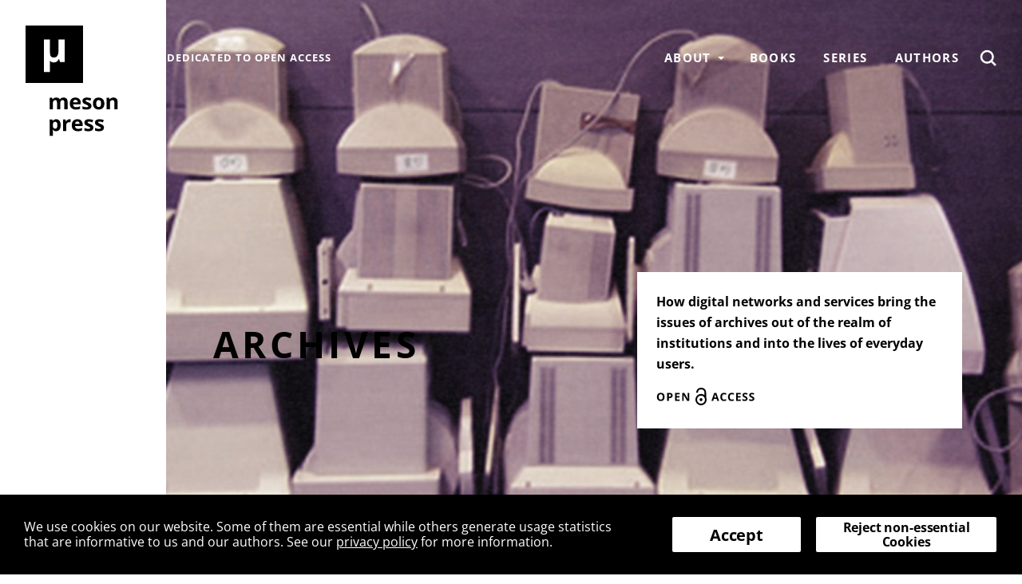

--- FILE ---
content_type: text/html; charset=UTF-8
request_url: https://meson.press/books/archives/
body_size: 16659
content:


<!doctype html>
<html lang="en-US">
<head prefix="og: http://ogp.me/ns#">
	<meta charset="UTF-8">
	<meta name="viewport" content="width=device-width, initial-scale=1">
  <!-- <meta property="fb:app_id" content="1234567890" />  -->
  
	
  <!-- <meta name="google-site-verification" content="" /> -->
      <title>Archives &#8250; meson press</title>
    <meta property="og:title" content="Archives &#8250; meson press" />
    <meta property="og:type" content="book" />
    <meta name="description" content="How digital networks and services bring the issues of archives out of the realm of institutions and into the lives of everyday users.
" />
    <meta property="og:description" content="How digital networks and services bring the issues of archives out of the realm of institutions and into the lives of everyday users.
" />
    <meta property="og:place" content="Minneapolis / Lüneburg" />
    <meta property="og:image" content="https://meson.press/wp-content/uploads/2019/07/archives_cover_web.jpg" />
    <meta name="citation_title" content="Archives">
          <meta name="citation_author" content="Lison, Andrew">
          <meta name="citation_author" content="Medak, Tomislav">
          <meta name="citation_author" content="Mars, Marcell">
          <meta name="citation_author" content="Prelinger, Rick">
        <meta name="citation_author_institution" content="">
    <meta name="citation_date" content="2019">
    <meta name="citation_language" content="english">
    <meta name="citation_series_title" content="In Search of Media Series">
    <meta name="citation_doi" content="10.14619/1501">
    <meta name="citation_place" content="Minneapolis / Lüneburg">
    <meta name="citation_publisher" content="University of Minnesota Press and meson press, Minneapolis / Lüneburg">
    <meta name="citation_isbn" content="978-3-95796-150-1">
    <meta name="citation_public_url" content="https://meson.press/books/archives/">
    <meta name="citation_keywords" content="">
    <meta name="citation_pdf_url" content="https://meson.press/wp-content/uploads/2019/08/978-3-95796-150-1-Archives.pdf">
    <meta name="dcterms.rights" content="CC BY-NC 4.0">
    <meta name="dcterms.type" content="Book">
    <meta name="eprints.type" content="Book">
    <link rel="preload" href="https://meson.press/wp-content/themes/meson.press/fonts/OpenSans-VariableFont_wdth,wght.ttf" as="font" type="font/ttf" crossorigin="anonymous"/>
  <link rel="preload" href="https://meson.press/wp-content/themes/meson.press/fonts/OpenSans-Italic-VariableFont_wdth,wght.ttf" as="font" type="font/ttf" crossorigin="anonymous"/>
      <!-- <script type="text/javascript" async="" defer="" src="//analytics.meson.press/piwik.js"></script> -->
    <script type="text/javascript">
      // console.log(`!!! header cookie value is: ${getCookie('meson-terms-accepted')}`);
      var _paq = window._paq = window._paq || [];
      _paq.push(["setDocumentTitle", document.domain + "/" + document.title]);
      _paq.push(["setCookieDomain", "*.meson.press"]);
      _paq.push(['trackPageView']);
      _paq.push(['enableLinkTracking']);
      (function() {
        var u="//analytics.meson.press/";
        _paq.push(['setTrackerUrl', u+'matomo.php']);
        _paq.push(['setSiteId', '17']);
        _paq.push([function() {
          console.log();
          console.log(`statistics preferences (remote): ${this.isUserOptedOut() ? 'opt-out' : 'opt-in'}`);
        }]);
        var d=document, g=d.createElement('script'), s=d.getElementsByTagName('script')[0];
        g.type='text/javascript'; g.async=true; g.src=u+'matomo.js'; s.parentNode.insertBefore(g,s);
        
      })();
    </script>
    <meta name='robots' content='max-image-preview:large' />
	<style>img:is([sizes="auto" i], [sizes^="auto," i]) { contain-intrinsic-size: 3000px 1500px }</style>
	<!-- <link rel='stylesheet' id='wp-block-library-css' href='https://meson.press/wp-includes/css/dist/block-library/style.min.css?ver=6.8.2' type='text/css' media='all' /> -->
<link rel="stylesheet" type="text/css" href="//meson.press/wp-content/cache/wpfc-minified/7jbd8zvh/7r16q.css" media="all"/>
<style id='classic-theme-styles-inline-css' type='text/css'>
/*! This file is auto-generated */
.wp-block-button__link{color:#fff;background-color:#32373c;border-radius:9999px;box-shadow:none;text-decoration:none;padding:calc(.667em + 2px) calc(1.333em + 2px);font-size:1.125em}.wp-block-file__button{background:#32373c;color:#fff;text-decoration:none}
</style>
<style id='global-styles-inline-css' type='text/css'>
:root{--wp--preset--aspect-ratio--square: 1;--wp--preset--aspect-ratio--4-3: 4/3;--wp--preset--aspect-ratio--3-4: 3/4;--wp--preset--aspect-ratio--3-2: 3/2;--wp--preset--aspect-ratio--2-3: 2/3;--wp--preset--aspect-ratio--16-9: 16/9;--wp--preset--aspect-ratio--9-16: 9/16;--wp--preset--color--black: #000000;--wp--preset--color--cyan-bluish-gray: #abb8c3;--wp--preset--color--white: #ffffff;--wp--preset--color--pale-pink: #f78da7;--wp--preset--color--vivid-red: #cf2e2e;--wp--preset--color--luminous-vivid-orange: #ff6900;--wp--preset--color--luminous-vivid-amber: #fcb900;--wp--preset--color--light-green-cyan: #7bdcb5;--wp--preset--color--vivid-green-cyan: #00d084;--wp--preset--color--pale-cyan-blue: #8ed1fc;--wp--preset--color--vivid-cyan-blue: #0693e3;--wp--preset--color--vivid-purple: #9b51e0;--wp--preset--gradient--vivid-cyan-blue-to-vivid-purple: linear-gradient(135deg,rgba(6,147,227,1) 0%,rgb(155,81,224) 100%);--wp--preset--gradient--light-green-cyan-to-vivid-green-cyan: linear-gradient(135deg,rgb(122,220,180) 0%,rgb(0,208,130) 100%);--wp--preset--gradient--luminous-vivid-amber-to-luminous-vivid-orange: linear-gradient(135deg,rgba(252,185,0,1) 0%,rgba(255,105,0,1) 100%);--wp--preset--gradient--luminous-vivid-orange-to-vivid-red: linear-gradient(135deg,rgba(255,105,0,1) 0%,rgb(207,46,46) 100%);--wp--preset--gradient--very-light-gray-to-cyan-bluish-gray: linear-gradient(135deg,rgb(238,238,238) 0%,rgb(169,184,195) 100%);--wp--preset--gradient--cool-to-warm-spectrum: linear-gradient(135deg,rgb(74,234,220) 0%,rgb(151,120,209) 20%,rgb(207,42,186) 40%,rgb(238,44,130) 60%,rgb(251,105,98) 80%,rgb(254,248,76) 100%);--wp--preset--gradient--blush-light-purple: linear-gradient(135deg,rgb(255,206,236) 0%,rgb(152,150,240) 100%);--wp--preset--gradient--blush-bordeaux: linear-gradient(135deg,rgb(254,205,165) 0%,rgb(254,45,45) 50%,rgb(107,0,62) 100%);--wp--preset--gradient--luminous-dusk: linear-gradient(135deg,rgb(255,203,112) 0%,rgb(199,81,192) 50%,rgb(65,88,208) 100%);--wp--preset--gradient--pale-ocean: linear-gradient(135deg,rgb(255,245,203) 0%,rgb(182,227,212) 50%,rgb(51,167,181) 100%);--wp--preset--gradient--electric-grass: linear-gradient(135deg,rgb(202,248,128) 0%,rgb(113,206,126) 100%);--wp--preset--gradient--midnight: linear-gradient(135deg,rgb(2,3,129) 0%,rgb(40,116,252) 100%);--wp--preset--font-size--small: 13px;--wp--preset--font-size--medium: 20px;--wp--preset--font-size--large: 36px;--wp--preset--font-size--x-large: 42px;--wp--preset--spacing--20: 0.44rem;--wp--preset--spacing--30: 0.67rem;--wp--preset--spacing--40: 1rem;--wp--preset--spacing--50: 1.5rem;--wp--preset--spacing--60: 2.25rem;--wp--preset--spacing--70: 3.38rem;--wp--preset--spacing--80: 5.06rem;--wp--preset--shadow--natural: 6px 6px 9px rgba(0, 0, 0, 0.2);--wp--preset--shadow--deep: 12px 12px 50px rgba(0, 0, 0, 0.4);--wp--preset--shadow--sharp: 6px 6px 0px rgba(0, 0, 0, 0.2);--wp--preset--shadow--outlined: 6px 6px 0px -3px rgba(255, 255, 255, 1), 6px 6px rgba(0, 0, 0, 1);--wp--preset--shadow--crisp: 6px 6px 0px rgba(0, 0, 0, 1);}:where(.is-layout-flex){gap: 0.5em;}:where(.is-layout-grid){gap: 0.5em;}body .is-layout-flex{display: flex;}.is-layout-flex{flex-wrap: wrap;align-items: center;}.is-layout-flex > :is(*, div){margin: 0;}body .is-layout-grid{display: grid;}.is-layout-grid > :is(*, div){margin: 0;}:where(.wp-block-columns.is-layout-flex){gap: 2em;}:where(.wp-block-columns.is-layout-grid){gap: 2em;}:where(.wp-block-post-template.is-layout-flex){gap: 1.25em;}:where(.wp-block-post-template.is-layout-grid){gap: 1.25em;}.has-black-color{color: var(--wp--preset--color--black) !important;}.has-cyan-bluish-gray-color{color: var(--wp--preset--color--cyan-bluish-gray) !important;}.has-white-color{color: var(--wp--preset--color--white) !important;}.has-pale-pink-color{color: var(--wp--preset--color--pale-pink) !important;}.has-vivid-red-color{color: var(--wp--preset--color--vivid-red) !important;}.has-luminous-vivid-orange-color{color: var(--wp--preset--color--luminous-vivid-orange) !important;}.has-luminous-vivid-amber-color{color: var(--wp--preset--color--luminous-vivid-amber) !important;}.has-light-green-cyan-color{color: var(--wp--preset--color--light-green-cyan) !important;}.has-vivid-green-cyan-color{color: var(--wp--preset--color--vivid-green-cyan) !important;}.has-pale-cyan-blue-color{color: var(--wp--preset--color--pale-cyan-blue) !important;}.has-vivid-cyan-blue-color{color: var(--wp--preset--color--vivid-cyan-blue) !important;}.has-vivid-purple-color{color: var(--wp--preset--color--vivid-purple) !important;}.has-black-background-color{background-color: var(--wp--preset--color--black) !important;}.has-cyan-bluish-gray-background-color{background-color: var(--wp--preset--color--cyan-bluish-gray) !important;}.has-white-background-color{background-color: var(--wp--preset--color--white) !important;}.has-pale-pink-background-color{background-color: var(--wp--preset--color--pale-pink) !important;}.has-vivid-red-background-color{background-color: var(--wp--preset--color--vivid-red) !important;}.has-luminous-vivid-orange-background-color{background-color: var(--wp--preset--color--luminous-vivid-orange) !important;}.has-luminous-vivid-amber-background-color{background-color: var(--wp--preset--color--luminous-vivid-amber) !important;}.has-light-green-cyan-background-color{background-color: var(--wp--preset--color--light-green-cyan) !important;}.has-vivid-green-cyan-background-color{background-color: var(--wp--preset--color--vivid-green-cyan) !important;}.has-pale-cyan-blue-background-color{background-color: var(--wp--preset--color--pale-cyan-blue) !important;}.has-vivid-cyan-blue-background-color{background-color: var(--wp--preset--color--vivid-cyan-blue) !important;}.has-vivid-purple-background-color{background-color: var(--wp--preset--color--vivid-purple) !important;}.has-black-border-color{border-color: var(--wp--preset--color--black) !important;}.has-cyan-bluish-gray-border-color{border-color: var(--wp--preset--color--cyan-bluish-gray) !important;}.has-white-border-color{border-color: var(--wp--preset--color--white) !important;}.has-pale-pink-border-color{border-color: var(--wp--preset--color--pale-pink) !important;}.has-vivid-red-border-color{border-color: var(--wp--preset--color--vivid-red) !important;}.has-luminous-vivid-orange-border-color{border-color: var(--wp--preset--color--luminous-vivid-orange) !important;}.has-luminous-vivid-amber-border-color{border-color: var(--wp--preset--color--luminous-vivid-amber) !important;}.has-light-green-cyan-border-color{border-color: var(--wp--preset--color--light-green-cyan) !important;}.has-vivid-green-cyan-border-color{border-color: var(--wp--preset--color--vivid-green-cyan) !important;}.has-pale-cyan-blue-border-color{border-color: var(--wp--preset--color--pale-cyan-blue) !important;}.has-vivid-cyan-blue-border-color{border-color: var(--wp--preset--color--vivid-cyan-blue) !important;}.has-vivid-purple-border-color{border-color: var(--wp--preset--color--vivid-purple) !important;}.has-vivid-cyan-blue-to-vivid-purple-gradient-background{background: var(--wp--preset--gradient--vivid-cyan-blue-to-vivid-purple) !important;}.has-light-green-cyan-to-vivid-green-cyan-gradient-background{background: var(--wp--preset--gradient--light-green-cyan-to-vivid-green-cyan) !important;}.has-luminous-vivid-amber-to-luminous-vivid-orange-gradient-background{background: var(--wp--preset--gradient--luminous-vivid-amber-to-luminous-vivid-orange) !important;}.has-luminous-vivid-orange-to-vivid-red-gradient-background{background: var(--wp--preset--gradient--luminous-vivid-orange-to-vivid-red) !important;}.has-very-light-gray-to-cyan-bluish-gray-gradient-background{background: var(--wp--preset--gradient--very-light-gray-to-cyan-bluish-gray) !important;}.has-cool-to-warm-spectrum-gradient-background{background: var(--wp--preset--gradient--cool-to-warm-spectrum) !important;}.has-blush-light-purple-gradient-background{background: var(--wp--preset--gradient--blush-light-purple) !important;}.has-blush-bordeaux-gradient-background{background: var(--wp--preset--gradient--blush-bordeaux) !important;}.has-luminous-dusk-gradient-background{background: var(--wp--preset--gradient--luminous-dusk) !important;}.has-pale-ocean-gradient-background{background: var(--wp--preset--gradient--pale-ocean) !important;}.has-electric-grass-gradient-background{background: var(--wp--preset--gradient--electric-grass) !important;}.has-midnight-gradient-background{background: var(--wp--preset--gradient--midnight) !important;}.has-small-font-size{font-size: var(--wp--preset--font-size--small) !important;}.has-medium-font-size{font-size: var(--wp--preset--font-size--medium) !important;}.has-large-font-size{font-size: var(--wp--preset--font-size--large) !important;}.has-x-large-font-size{font-size: var(--wp--preset--font-size--x-large) !important;}
:where(.wp-block-post-template.is-layout-flex){gap: 1.25em;}:where(.wp-block-post-template.is-layout-grid){gap: 1.25em;}
:where(.wp-block-columns.is-layout-flex){gap: 2em;}:where(.wp-block-columns.is-layout-grid){gap: 2em;}
:root :where(.wp-block-pullquote){font-size: 1.5em;line-height: 1.6;}
</style>
<!-- <link rel='stylesheet' id='style-css-css' href='https://meson.press/wp-content/themes/meson.press/style.css?ver=6.8.2' type='text/css' media='all' /> -->
<!-- <link rel='stylesheet' id='modern-normalize-css-css' href='https://meson.press/wp-content/themes/meson.press/css/modern-normalize.css?ver=3.0.1' type='text/css' media='all' /> -->
<!-- <link rel='stylesheet' id='swiper-css-css' href='https://meson.press/wp-content/themes/meson.press/css/swiper-bundle.min.css?ver=11.1.12' type='text/css' media='all' /> -->
<!-- <link rel='stylesheet' id='select2-css-css' href='https://meson.press/wp-content/themes/meson.press/css/select2.min.css?ver=4.1.0-rc.0' type='text/css' media='all' /> -->
<link rel="stylesheet" type="text/css" href="//meson.press/wp-content/cache/wpfc-minified/m8jgbdl0/7r16q.css" media="all"/>
<script src='//meson.press/wp-content/cache/wpfc-minified/143zphap/7r16q.js' type="text/javascript"></script>
<!-- <script type="text/javascript" src="https://meson.press/wp-includes/js/jquery/jquery.min.js?ver=3.7.1" id="jquery-core-js"></script> -->
<!-- <script type="text/javascript" src="https://meson.press/wp-includes/js/jquery/jquery-migrate.min.js?ver=3.4.1" id="jquery-migrate-js"></script> -->
<link rel="https://api.w.org/" href="https://meson.press/wp-json/" /><link rel="EditURI" type="application/rsd+xml" title="RSD" href="https://meson.press/xmlrpc.php?rsd" />
<meta name="generator" content="WordPress 6.8.2" />
<link rel="canonical" href="https://meson.press/books/archives/" />
<link rel='shortlink' href='https://meson.press/?p=2719' />
<link rel="alternate" title="oEmbed (JSON)" type="application/json+oembed" href="https://meson.press/wp-json/oembed/1.0/embed?url=https%3A%2F%2Fmeson.press%2Fbooks%2Farchives%2F" />
<link rel="alternate" title="oEmbed (XML)" type="text/xml+oembed" href="https://meson.press/wp-json/oembed/1.0/embed?url=https%3A%2F%2Fmeson.press%2Fbooks%2Farchives%2F&#038;format=xml" />
<link rel="icon" href="https://meson.press/wp-content/uploads/2024/10/cropped-favicon-32x32.png" sizes="32x32" />
<link rel="icon" href="https://meson.press/wp-content/uploads/2024/10/cropped-favicon-192x192.png" sizes="192x192" />
<link rel="apple-touch-icon" href="https://meson.press/wp-content/uploads/2024/10/cropped-favicon-180x180.png" />
<meta name="msapplication-TileImage" content="https://meson.press/wp-content/uploads/2024/10/cropped-favicon-270x270.png" />
</head>

<body class="wp-singular books-template-default single single-books postid-2719 wp-theme-mesonpress">
  
	
	<div id="page" class="site">
        <header id="site-header" class="site-header black_text_bg">
      <div class="logo">
  <a class="logo-link" href="https://meson.press">
    <img class="logo-image" src="https://meson.press/wp-content/themes/meson.press/img/logo.svg" alt="µ">
    <img class="logo-title" src="https://meson.press/wp-content/themes/meson.press/img/logo-type.svg" alt="meson.press">
  </a>
</div>      <div id="claim">Dedicated to open access</div>
      <div id="main-navigation"> 
        <div id="menu-toggle" aria-controls="menu" aria-haspopup="true">
          <svg class="icon-menu" width="48" height="49" viewBox="0 0 48 49" fill="none" xmlns="http://www.w3.org/2000/svg">
            <rect x="8" y="15.5" width="32" height="2.5" fill="black"/>
            <rect x="8" y="24" width="32" height="2.5" fill="black"/>
            <rect x="8" y="32.5" width="32" height="2.5" fill="black"/>
          </svg>
          <svg class="icon-close" aria-controls="menu-top-menu" width="48" height="49" viewBox="0 0 48 49" fill="none" xmlns="http://www.w3.org/2000/svg">
            <path d="M18 30.7285L30.7279 18.0006" stroke="black" stroke-width="2.5" stroke-linecap="square" stroke-linejoin="round"/>
            <path d="M30.728 30.7285L18.0001 18.0006" stroke="black" stroke-width="2.5" stroke-linecap="square" stroke-linejoin="round"/>
          </svg>
        </div>
        <div id="main-menu-container">
          <div class="menu-wrapper">
            <nav class="menu-top-menu-container" aria-label="main navigation"><ul id="menu-top-menu" class="menu"><li id="menu-item-56" class="menu-item menu-item-type-post_type menu-item-object-page menu-item-has-children menu-item-56"><a href="https://meson.press/about/">About</a>
<ul class="sub-menu">
	<li id="menu-item-167" class="menu-item menu-item-type-post_type menu-item-object-page menu-item-167"><a href="https://meson.press/about/">Meson Press</a></li>
	<li id="menu-item-165" class="menu-item menu-item-type-post_type menu-item-object-page menu-item-165"><a href="https://meson.press/who-we-are/">Who we are</a></li>
	<li id="menu-item-1854" class="menu-item menu-item-type-post_type menu-item-object-page menu-item-1854"><a href="https://meson.press/peer-review/">Peer Review</a></li>
	<li id="menu-item-1879" class="menu-item menu-item-type-post_type menu-item-object-page menu-item-1879"><a href="https://meson.press/publish-with-us/">Publish with us</a></li>
	<li id="menu-item-379" class="menu-item menu-item-type-post_type menu-item-object-page menu-item-379"><a href="https://meson.press/contact/">Contact</a></li>
</ul>
</li>
<li id="menu-item-4444" class="menu-item menu-item-type-post_type_archive menu-item-object-books menu-item-4444"><a href="https://meson.press/books/">Books</a></li>
<li id="menu-item-4445" class="menu-item menu-item-type-post_type_archive menu-item-object-series-page menu-item-4445"><a href="https://meson.press/series/">Series</a></li>
<li id="menu-item-4446" class="menu-item menu-item-type-post_type_archive menu-item-object-people menu-item-4446"><a href="https://meson.press/authors/">Authors</a></li>
</ul></nav>            <div id="search">
              <div class="menu mobile-search">
                <ul><li><a href="">SEARCH</a></li></ul>
              </div>
              <svg width="21" height="21" viewBox="0 0 21 21" fill="none" xmlns="http://www.w3.org/2000/svg">
                <path d="M9.28571 16.5714C13.3095 16.5714 16.5714 13.3095 16.5714 9.28571C16.5714 5.26192 13.3095 2 9.28571 2C5.26192 2 2 5.26192 2 9.28571C2 13.3095 5.26192 16.5714 9.28571 16.5714Z" stroke="black" stroke-width="2.5" stroke-linecap="round" stroke-linejoin="round"/>
                <path d="M18.9998 18.9998L14.4365 14.4365" stroke="black" stroke-width="2.5" stroke-linecap="square" stroke-linejoin="round"/>
              </svg>
            </div>
          </div>
        </div>
      </div>
    </header> 
    <div id="search-form">
      <div class="logo">
  <a class="logo-link" href="https://meson.press">
    <img class="logo-image" src="https://meson.press/wp-content/themes/meson.press/img/logo.svg" alt="µ">
    <img class="logo-title" src="https://meson.press/wp-content/themes/meson.press/img/logo-type.svg" alt="meson.press">
  </a>
</div>      <div class="search-wrapper lr-padded">
      <!-- <form> -->
        <input type="text" id="search-input" name="search" placeholder="Search"/>
        <ul id="search-results">
        </ul>
      </div>
      <!-- </form> -->
      <svg id="search-close" class="icon-search-close" width="48" height="49" viewBox="0 0 48 49" fill="none" xmlns="http://www.w3.org/2000/svg">
        <path d="M18 30.7285L30.7279 18.0006" stroke="black" stroke-width="2.5" stroke-linecap="square" stroke-linejoin="round"/>
        <path d="M30.728 30.7285L18.0001 18.0006" stroke="black" stroke-width="2.5" stroke-linecap="square" stroke-linejoin="round"/>
      </svg>
    </div>
    <div class="cookie-banner">
      <div class="cookie-banner__text">
        We use cookies on our website. Some of them are essential while others generate usage statistics that are informative to us and our authors. See our <a href="https://meson.press/privacy-policy/">privacy policy</a> for more information.
      </div>
      <div class="cookie-banner__buttons">
        <div class="cookie-banner__decline button">
          Reject non-essential Cookies
        </div>
        <div class="cookie-banner__accept button">
          Accept
        </div>
      </div>
    </div>
  <section id="single-books-hero" class="black_text_bg">
    <div class="hero-wrapper">
              <div class="hero-bg" style="background-image: url(https://meson.press/wp-content/uploads/2019/07/archives-banner.jpg)"></div>
            <div class="hero-text-wrapper">
        <div class="hero-left center" style="left: 0px; top: 0px">
          <p style="text-align: center">Archives</p>
        </div>
        <div class="hero-right">
          <div class="hero-excerpt">
            <p>How digital networks and services bring the issues of archives out of the realm of institutions and into the lives of everyday users.</p>
            <div class="svg-reset">
              <svg width="124" height="32" viewBox="0 0 124 32" fill="none" xmlns="http://www.w3.org/2000/svg">
                <path d="M10.3291 16.4893C10.3291 17.2594 10.2334 17.9613 10.042 18.5947C9.85059 19.2236 9.55892 19.766 9.16699 20.2217C8.77962 20.6774 8.28743 21.0283 7.69043 21.2744C7.09342 21.516 6.38704 21.6367 5.57129 21.6367C4.75553 21.6367 4.04915 21.516 3.45215 21.2744C2.85514 21.0283 2.36068 20.6774 1.96875 20.2217C1.58138 19.766 1.29199 19.2214 1.10059 18.5879C0.90918 17.9544 0.813477 17.2503 0.813477 16.4756C0.813477 15.4411 0.982096 14.541 1.31934 13.7754C1.66113 13.0052 2.18522 12.4082 2.8916 11.9844C3.59798 11.5605 4.49577 11.3486 5.58496 11.3486C6.6696 11.3486 7.56055 11.5605 8.25781 11.9844C8.95964 12.4082 9.47917 13.0052 9.81641 13.7754C10.1582 14.5456 10.3291 15.4502 10.3291 16.4893ZM3.03516 16.4893C3.03516 17.1865 3.12174 17.7881 3.29492 18.2939C3.47266 18.7952 3.74837 19.1826 4.12207 19.4561C4.49577 19.7249 4.97884 19.8594 5.57129 19.8594C6.17285 19.8594 6.66048 19.7249 7.03418 19.4561C7.40788 19.1826 7.67904 18.7952 7.84766 18.2939C8.02083 17.7881 8.10742 17.1865 8.10742 16.4893C8.10742 15.4411 7.91146 14.6162 7.51953 14.0146C7.1276 13.4131 6.48275 13.1123 5.58496 13.1123C4.98796 13.1123 4.50033 13.249 4.12207 13.5225C3.74837 13.7913 3.47266 14.1787 3.29492 14.6846C3.12174 15.1859 3.03516 15.7874 3.03516 16.4893ZM16.7128 11.5059C18.0025 11.5059 18.9436 11.7839 19.536 12.3398C20.1285 12.8913 20.4247 13.6523 20.4247 14.623C20.4247 15.0605 20.3586 15.4798 20.2264 15.8809C20.0943 16.2773 19.8778 16.6305 19.577 16.9404C19.2808 17.2503 18.8843 17.4964 18.3876 17.6787C17.8908 17.8564 17.2779 17.9453 16.5487 17.9453H15.6395V21.5H13.5204V11.5059H16.7128ZM16.6034 13.2422H15.6395V16.209H16.3368C16.7333 16.209 17.0774 16.1566 17.369 16.0518C17.6607 15.9469 17.8863 15.7829 18.0458 15.5596C18.2053 15.3363 18.285 15.0492 18.285 14.6982C18.285 14.2061 18.1483 13.8415 17.8749 13.6045C17.6014 13.363 17.1776 13.2422 16.6034 13.2422ZM29.1873 21.5H23.4314V11.5059H29.1873V13.2422H25.5505V15.4365H28.9343V17.1729H25.5505V19.75H29.1873V21.5ZM41.2653 21.5H38.5719L34.2243 13.9395H34.1627C34.181 14.2539 34.1969 14.5706 34.2106 14.8896C34.2243 15.2087 34.2379 15.5277 34.2516 15.8467C34.2653 16.1611 34.2789 16.4779 34.2926 16.7969V21.5H32.3991V11.5059H35.0719L39.4127 18.9912H39.4606C39.4515 18.6813 39.4401 18.3737 39.4264 18.0684C39.4127 17.763 39.3991 17.4577 39.3854 17.1523C39.3763 16.847 39.3672 16.5417 39.358 16.2363V11.5059H41.2653V21.5Z" fill="black"/>
                <path fill-rule="evenodd" clip-rule="evenodd" d="M52.0874 11.2143C52.06 10.5188 52.2411 9.45729 52.8406 8.60057C53.4 7.80117 54.3851 7.08531 56.2059 7.08531C58.0267 7.08531 59.0118 7.80117 59.5712 8.60057C60.1707 9.45729 60.3518 10.5188 60.3244 11.2143L60.3235 11.2351V14.3336C59.1332 13.3854 57.6318 12.8199 56 12.8199C52.134 12.8199 49 15.9942 49 19.91C49 23.8257 52.134 27 56 27C59.866 27 63 23.8257 63 19.91C63 18.8705 62.7791 17.8832 62.3824 16.9938V11.2756C62.4192 10.2336 62.165 8.70095 61.2509 7.39469C60.2902 6.0219 58.6675 5 56.2059 5C53.7444 5 52.1216 6.0219 51.1609 7.39469C50.2403 8.71017 49.9891 10.2553 50.0303 11.2976L52.0874 11.2143ZM56 24.9147C58.7289 24.9147 60.9412 22.674 60.9412 19.91C60.9412 17.1459 58.7289 14.9052 56 14.9052C53.2711 14.9052 51.0588 17.1459 51.0588 19.91C51.0588 22.674 53.2711 24.9147 56 24.9147ZM57.8529 19.91C57.8529 20.9465 57.0233 21.7867 56 21.7867C54.9766 21.7867 54.147 20.9465 54.147 19.91C54.147 18.8734 54.9766 18.0332 56 18.0332C57.0233 18.0332 57.8529 18.8734 57.8529 19.91Z" fill="black"/>
                <path d="M76.376 21.5L75.6514 19.1211H72.0078L71.2832 21.5H69L72.5273 11.4648H75.1182L78.6592 21.5H76.376ZM75.1455 17.3438L74.4209 15.0195C74.3753 14.8646 74.3138 14.6663 74.2363 14.4248C74.1634 14.1787 74.0882 13.9303 74.0107 13.6797C73.9378 13.4245 73.8786 13.2035 73.833 13.0166C73.7874 13.2035 73.7236 13.4359 73.6416 13.7139C73.5641 13.9873 73.4889 14.2471 73.416 14.4932C73.3431 14.7393 73.2907 14.9147 73.2588 15.0195L72.541 17.3438H75.1455ZM84.8689 13.126C84.4633 13.126 84.1033 13.2057 83.7889 13.3652C83.479 13.5202 83.2169 13.7458 83.0027 14.042C82.7931 14.3382 82.6336 14.696 82.5242 15.1152C82.4148 15.5345 82.3602 16.0062 82.3602 16.5303C82.3602 17.2367 82.4467 17.8405 82.6199 18.3418C82.7977 18.8385 83.0711 19.2191 83.4402 19.4834C83.8094 19.7432 84.2856 19.873 84.8689 19.873C85.2745 19.873 85.6801 19.8275 86.0857 19.7363C86.4959 19.6452 86.9402 19.5153 87.4187 19.3467V21.124C86.9767 21.3063 86.5415 21.4362 86.1131 21.5137C85.6847 21.5957 85.2039 21.6367 84.6707 21.6367C83.6408 21.6367 82.7931 21.4248 82.1277 21.001C81.4669 20.5726 80.977 19.9756 80.658 19.21C80.339 18.4398 80.1795 17.542 80.1795 16.5166C80.1795 15.7601 80.282 15.0674 80.4871 14.4385C80.6922 13.8096 80.993 13.265 81.3895 12.8047C81.7859 12.3444 82.2758 11.9889 82.8592 11.7383C83.4425 11.4876 84.1124 11.3623 84.8689 11.3623C85.3657 11.3623 85.8624 11.4261 86.3592 11.5537C86.8605 11.6768 87.339 11.8477 87.7947 12.0664L87.1111 13.7891C86.7374 13.6113 86.3615 13.4564 85.9832 13.3242C85.6049 13.1921 85.2335 13.126 84.8689 13.126ZM94.4967 13.126C94.0911 13.126 93.7311 13.2057 93.4166 13.3652C93.1067 13.5202 92.8447 13.7458 92.6305 14.042C92.4208 14.3382 92.2613 14.696 92.152 15.1152C92.0426 15.5345 91.9879 16.0062 91.9879 16.5303C91.9879 17.2367 92.0745 17.8405 92.2477 18.3418C92.4254 18.8385 92.6988 19.2191 93.068 19.4834C93.4371 19.7432 93.9133 19.873 94.4967 19.873C94.9023 19.873 95.3079 19.8275 95.7135 19.7363C96.1236 19.6452 96.568 19.5153 97.0465 19.3467V21.124C96.6044 21.3063 96.1692 21.4362 95.7408 21.5137C95.3124 21.5957 94.8316 21.6367 94.2984 21.6367C93.2685 21.6367 92.4208 21.4248 91.7555 21.001C91.0947 20.5726 90.6048 19.9756 90.2857 19.21C89.9667 18.4398 89.8072 17.542 89.8072 16.5166C89.8072 15.7601 89.9098 15.0674 90.1148 14.4385C90.3199 13.8096 90.6207 13.265 91.0172 12.8047C91.4137 12.3444 91.9036 11.9889 92.4869 11.7383C93.0702 11.4876 93.7402 11.3623 94.4967 11.3623C94.9934 11.3623 95.4902 11.4261 95.9869 11.5537C96.4882 11.6768 96.9667 11.8477 97.4225 12.0664L96.7389 13.7891C96.3652 13.6113 95.9892 13.4564 95.6109 13.3242C95.2327 13.1921 94.8613 13.126 94.4967 13.126ZM105.635 21.5H99.8793V11.5059H105.635V13.2422H101.998V15.4365H105.382V17.1729H101.998V19.75H105.635V21.5ZM114.326 18.7246C114.326 19.3171 114.183 19.832 113.896 20.2695C113.609 20.707 113.189 21.0443 112.638 21.2812C112.091 21.5182 111.426 21.6367 110.642 21.6367C110.295 21.6367 109.956 21.6139 109.623 21.5684C109.295 21.5228 108.978 21.4567 108.673 21.3701C108.372 21.279 108.085 21.1673 107.812 21.0352V19.0664C108.286 19.276 108.778 19.4652 109.288 19.6338C109.799 19.8024 110.305 19.8867 110.806 19.8867C111.152 19.8867 111.43 19.8411 111.64 19.75C111.854 19.6589 112.009 19.5335 112.105 19.374C112.2 19.2145 112.248 19.0322 112.248 18.8271C112.248 18.5765 112.164 18.3623 111.995 18.1846C111.827 18.0068 111.594 17.8405 111.298 17.6855C111.006 17.5306 110.676 17.3643 110.307 17.1865C110.074 17.0771 109.821 16.945 109.548 16.79C109.275 16.6305 109.015 16.4368 108.769 16.209C108.523 15.9811 108.32 15.7054 108.16 15.3818C108.005 15.0537 107.928 14.6618 107.928 14.2061C107.928 13.609 108.065 13.0986 108.338 12.6748C108.612 12.251 109.001 11.9274 109.507 11.7041C110.017 11.4762 110.619 11.3623 111.312 11.3623C111.831 11.3623 112.326 11.4238 112.795 11.5469C113.269 11.6654 113.764 11.8385 114.279 12.0664L113.595 13.7139C113.135 13.527 112.722 13.3835 112.358 13.2832C111.993 13.1784 111.622 13.126 111.243 13.126C110.979 13.126 110.753 13.1693 110.567 13.2559C110.38 13.3379 110.238 13.4564 110.143 13.6113C110.047 13.7617 109.999 13.9372 109.999 14.1377C109.999 14.3747 110.068 14.5752 110.204 14.7393C110.346 14.8988 110.555 15.0537 110.833 15.2041C111.116 15.3545 111.467 15.5299 111.886 15.7305C112.396 15.972 112.832 16.2249 113.192 16.4893C113.556 16.749 113.836 17.0566 114.032 17.4121C114.228 17.763 114.326 18.2005 114.326 18.7246ZM122.737 18.7246C122.737 19.3171 122.594 19.832 122.307 20.2695C122.02 20.707 121.6 21.0443 121.049 21.2812C120.502 21.5182 119.837 21.6367 119.053 21.6367C118.706 21.6367 118.367 21.6139 118.034 21.5684C117.706 21.5228 117.389 21.4567 117.084 21.3701C116.783 21.279 116.496 21.1673 116.223 21.0352V19.0664C116.697 19.276 117.189 19.4652 117.699 19.6338C118.21 19.8024 118.715 19.8867 119.217 19.8867C119.563 19.8867 119.841 19.8411 120.051 19.75C120.265 19.6589 120.42 19.5335 120.516 19.374C120.611 19.2145 120.659 19.0322 120.659 18.8271C120.659 18.5765 120.575 18.3623 120.406 18.1846C120.238 18.0068 120.005 17.8405 119.709 17.6855C119.417 17.5306 119.087 17.3643 118.718 17.1865C118.485 17.0771 118.232 16.945 117.959 16.79C117.686 16.6305 117.426 16.4368 117.18 16.209C116.934 15.9811 116.731 15.7054 116.571 15.3818C116.416 15.0537 116.339 14.6618 116.339 14.2061C116.339 13.609 116.476 13.0986 116.749 12.6748C117.022 12.251 117.412 11.9274 117.918 11.7041C118.428 11.4762 119.03 11.3623 119.723 11.3623C120.242 11.3623 120.737 11.4238 121.206 11.5469C121.68 11.6654 122.174 11.8385 122.689 12.0664L122.006 13.7139C121.546 13.527 121.133 13.3835 120.769 13.2832C120.404 13.1784 120.033 13.126 119.654 13.126C119.39 13.126 119.164 13.1693 118.978 13.2559C118.791 13.3379 118.649 13.4564 118.554 13.6113C118.458 13.7617 118.41 13.9372 118.41 14.1377C118.41 14.3747 118.479 14.5752 118.615 14.7393C118.757 14.8988 118.966 15.0537 119.244 15.2041C119.527 15.3545 119.878 15.5299 120.297 15.7305C120.807 15.972 121.243 16.2249 121.603 16.4893C121.967 16.749 122.247 17.0566 122.443 17.4121C122.639 17.763 122.737 18.2005 122.737 18.7246Z" fill="black"/>
              </svg>
            </div>
          </div>
        </div>
      </div>
    </div>
  </section>

  <section id="single-book-display" class="left-padded lr-padded">
    <div class="content">
      <div class="title-wrapper">
        <h1>Archives</h1>
              </div>
      <p>Archives have become a nexus in the wake of the digital turn. This book sets out to show how expanded archival practices can challenge contemporary conceptions and inform the redistribution of power and resources. Calling for the necessity to reimagine the potentials of archives in practice, the three contributions ask: Can archives fulfill their paradoxical potential as utopian sites in which the analog and the digital, the past and future, and remembrance and forgetting commingle?</p>
<p>&nbsp;</p>
<blockquote><p>This book gives voice to the important philosophical and political underpinnings of alternative archives, places of hands-on practice, and laboratories.</p></blockquote>
<p>— Lori Emerson, University of Colorado Boulder</p>
<blockquote><p>In showing that archives are more than mere ‘data,’ this book<br />
performs a much-needed intervention: to re-pose the question of the archive as a key concern of contemporary thought and cultural life.</p></blockquote>
<p>— Claus Pias, Leuphana University, Lüneburg</p>
    </div>

    
    <div class="download ">
       
                  <div><a class="button" href="https://meson.press/wp-content/uploads/2019/08/978-3-95796-150-1-Archives.pdf" target="_blank">Download PDF</a></div>
                                  <!-- <a class="button" href="" target="_blank">Download PDF</a> -->
                  </div>
    <div class="shops " >
      <strong>Buy print version via</strong><br>
              <div><a href="https://www.upress.umn.edu/book-division/books/archives" target="_blank">University of Minnesota Press</a></div>
                    <div><a href="https://www.amazon.com/Archives-Andrew-Lison/dp/151790806X/" target="_blank">Amazon.com</a></div>
                    <div><a href="https://www.amazon.de/Archives-Andrew-Lison/dp/151790806X" target="_blank">Amazon.de</a></div>
          </div>

    <div class="meta-1">
              <div>
          <strong>Publishing Year</strong><br>
          2019        </div>
                    <div>
          <strong>Language</strong><br>
          English        </div>
                    <div>
          <strong>Pages</strong><br>
          97        </div>
                    <div>
          <strong>Series</strong><br> 
          <a href="https://meson.press/series/in-search-of-media/" rel="tag">In Search of Media Series</a>        </div>
                    <div>
          <strong>Print Edition Price</strong><br>
          $ 18.00 RRP        </div>
          </div>

    <div class="meta-2">
                    <div>
          <strong>License</strong><br>
          CC BY-NC 4.0        </div>
                    <div>
          <strong>ISBNs</strong><br>
                      978-1-51790-806-5&nbsp;(Print)<br>
                                978-3-95796-150-1&nbsp;(PDF)<br>
                            </div>
                    <div>
          <strong>DOI</strong><br>
          10.14619/1501<br>
        </div>
                    <div>
          <strong>Available as</strong><br>
          Print (Paperback), PDF<br>
        </div>
                </div>

    <div class="authors">
                    <h3>The Authors</h3>
                  <div class="author-grid">
            <div class="author-image">
                              <a href="https://meson.press/authors/andrew-lison/">
                  <img width="140" height="140" src="https://meson.press/wp-content/uploads/2015/08/ALison.jpg" class="attachment-people-thumb-md size-people-thumb-md wp-post-image" alt="" decoding="async" />                </a>
                          </div>
            <div class="author-bio">
              <p class="p1">Andrew Lison is assistant professor of media study at the University at Buffalo, the State University of New York. His writing has appeared in New Formations, Science Fiction Studies, and a number of edited volumes, including <em>The Global Sixties in Sound and Vision: Media, Counterculture, Revolt </em>(Palgrave Macmillan, 2014), of which he is coeditor with Timothy Scott Brown.</p>
              <a href="https://meson.press/authors/andrew-lison/">Andrew Lison's Author Profile</a>
            </div> 
          </div>
                    <div class="author-grid">
            <div class="author-image">
                              <a href="https://meson.press/authors/marcell-mars/">
                  <img width="300" height="225" src="https://meson.press/wp-content/uploads/2019/07/MMars_400x300-300x225.jpg" class="attachment-people-thumb-md size-people-thumb-md wp-post-image" alt="" decoding="async" fetchpriority="high" srcset="https://meson.press/wp-content/uploads/2019/07/MMars_400x300-300x225.jpg 300w, https://meson.press/wp-content/uploads/2019/07/MMars_400x300.jpg 400w" sizes="(max-width: 300px) 100vw, 300px" />                </a>
                          </div>
            <div class="author-bio">
              <p class="p1">Marcell Mars is research associate at the Centre for Postdigital Cultures at Coventry University (UK). Mars is one of the founders of Multimedia Institute/MAMA in Zagreb. His research, “Ruling Class Studies,” started at the Jan van Eyck Academy, examines state-of-the-art digital innovation, adaptation, and intelligence created by corporations such as Google, Amazon, Facebook, and eBay. He is a doctoral student at Digital Cultures Research Lab at Leuphana University, writing a thesis on “Foreshadowed Libraries.” Together with Tomislav Medak he founded Public Library/Memory of the World, for which he develops and maintains software infrastructure.</p>
              <a href="https://meson.press/authors/marcell-mars/">Marcell Mars's Author Profile</a>
            </div> 
          </div>
                    <div class="author-grid">
            <div class="author-image">
                              <a href="https://meson.press/authors/tomislav-medak/">
                  <img width="300" height="225" src="https://meson.press/wp-content/uploads/2019/07/TMedak_small-300x225.jpg" class="attachment-people-thumb-md size-people-thumb-md wp-post-image" alt="" decoding="async" />                </a>
                          </div>
            <div class="author-bio">
              <p class="p1">Tomislav Medak is a doctoral student at the Centre for Postdigital Cultures at Coventry University. He is a member of the theory and publishing team of Multimedia Institute/MAMA in Zagreb, as well as an amateur librarian for Public Library/Memory of the World and an artist in the performing arts collective BADco. His research  focuses on technologies, capitalist development, and postcapitalist transition, particularly on economies of intellectual property and the unevenness of technoscience. He is the author of <em>The Hard Matter of Abstraction—A Guidebook to Domination by Abstraction and Shit Tech for A Shitty World</em>. Together with Marcell Mars he coedited <em>Public Library and Guerrilla Open Access</em>.</p>
              <a href="https://meson.press/authors/tomislav-medak/">Tomislav Medak's Author Profile</a>
            </div> 
          </div>
                    <div class="author-grid">
            <div class="author-image">
                              <a href="https://meson.press/authors/rick-prelinger/">
                  <img width="250" height="187" src="https://meson.press/wp-content/uploads/2019/07/RPrelinger.jpg" class="attachment-people-thumb-md size-people-thumb-md wp-post-image" alt="" decoding="async" loading="lazy" />                </a>
                          </div>
            <div class="author-bio">
              <p class="p1">Rick Prelinger, professor of film and digital media at UC Santa Cruz, is an archivist, writer, and filmmaker. With Internet Archive, he built an open-access online repository of historical films beginning in 2000, which now contains 7,000 freely reusable films. His films include the archival feature Panorama Ephemera (2004), which played in venues around the world, and No More Road Trips?, which received a Creative Capital grant in 2012. His twenty-five participatory urban history projects have played to many thousands of viewers in San Francisco, Detroit, Oakland, Los Angeles, New York, and elsewhere. He is a board member of Internet Archive and frequently writes and speaks on the future of archives and issues relating to archival access and futures. With Megan Prelinger, he cofounded and codirects an experimental research library located in downtown San Francisco.</p>
              <a href="https://meson.press/authors/rick-prelinger/">Rick Prelinger's Author Profile</a>
            </div> 
          </div>
                  </div>
          </section>

        <section id="our-books" class="top-padded">
      <div class="book-series-header left-padded">
        <div><h2>This book belongs to the</h2></div>
        <div><a href="https://meson.press/series/in-search-of-media/" rel="tag">In Search of Media Series</a></div>
      </div>
      <div class="our-books-slider">
        <div id="swiper-books">
          <div class="swiper-wrapper">
                            <a href="https://meson.press/books/neural-networks/" class="swiper-slide">
                  <img class="swiper-slide-image" src="https://meson.press/wp-content/uploads/2024/05/978-3-95796-083-2-Neural-Networks-72dpi.jpg" alt="Neural Networks">
                  <div class="swiper-slide-text">
                    <div class="swiper-slide-text-wrapper">
                      <p>Neural Networks proposes to reconstruct situated practices, social histories, mediating techniques, and ontological assumptions that inform the computational project of the same name. If so-called machine learning comprises a statistical approach to&#8230;</p>
                    </div>
                  </div>
                </a>
                              <a href="https://meson.press/books/boundary-images/" class="swiper-slide">
                  <img class="swiper-slide-image" src="https://meson.press/wp-content/uploads/2024/01/Boundary_Images_FC_m.jpg" alt="Boundary Images">
                  <div class="swiper-slide-text">
                    <div class="swiper-slide-text-wrapper">
                      <p>How are images made, and how should we understand the capacities of digital images? This book investigates images as well as the technologies that host them. Its three chapters discuss the boundaries&#8230;</p>
                    </div>
                  </div>
                </a>
                              <a href="https://meson.press/books/digital-energetics/" class="swiper-slide">
                  <img class="swiper-slide-image" src="https://meson.press/wp-content/uploads/2023/06/Digital_Energetics_FC_s.jpg" alt="Digital Energetics">
                  <div class="swiper-slide-text">
                    <div class="swiper-slide-text-wrapper">
                      <p>Media and energy require joint theorization as they are bound together across contemporary informational and fossil regimes. Digital Energetics traces the contours of a media analytic of energy and an energy analytic&#8230;</p>
                    </div>
                  </div>
                </a>
                              <a href="https://meson.press/books/technopharmacology/" class="swiper-slide">
                  <img class="swiper-slide-image" src="https://meson.press/wp-content/uploads/2022/08/TechnoPharmmacology_Cover-768x1076.jpg" alt="Technopharmacology">
                  <div class="swiper-slide-text">
                    <div class="swiper-slide-text-wrapper">
                      <p>Technopharmacology is a modest call to expand media theoretical inquiry by attending to the biological, neurological, and pharmacological dimensions of media and centers on emergent affinities between big data and big pharma.<br />
“Technopharmacology&#8230;</p>
                    </div>
                  </div>
                </a>
                              <a href="https://meson.press/books/media-and-management/" class="swiper-slide">
                  <img class="swiper-slide-image" src="https://meson.press/wp-content/uploads/2021/10/978-3-95796-028-3_FC_small.jpg" alt="Media and Management">
                  <div class="swiper-slide-text">
                    <div class="swiper-slide-text-wrapper">
                      <p>Management is enabled by media, just as media give life to management. Studying the management innovations learned through media uncovers the evolving relationship between workers and employers. With a view to history,&#8230;</p>
                    </div>
                  </div>
                </a>
                              <a href="https://meson.press/books/reallyfake/" class="swiper-slide">
                  <img class="swiper-slide-image" src="https://meson.press/wp-content/uploads/2021/07/9783957961549_Cover_small.jpg" alt="Really Fake">
                  <div class="swiper-slide-text">
                    <div class="swiper-slide-text-wrapper">
                      <p>With anchors in feminist theory, queer discourse, and digital politics, Really Fake rescues “fakeness” from the morass of “fake news” and rejuvenates “fake” as a material and tactical reality. This book treats&#8230;</p>
                    </div>
                  </div>
                </a>
                              <a href="https://meson.press/books/undoing-networks/" class="swiper-slide">
                  <img class="swiper-slide-image" src="https://meson.press/wp-content/uploads/2021/04/Undoing_Networks_m.jpg" alt="Undoing Networks">
                  <div class="swiper-slide-text">
                    <div class="swiper-slide-text-wrapper">
                      <p>How do we think beyond the dominant images and imaginaries of connectivity? Undoing Networks enables a different connectivity: “digital detox” is a luxury for stressed urbanites wishing to lead a mindful life&#8230;.</p>
                    </div>
                  </div>
                </a>
                              <a href="https://meson.press/books/action-at-a-distance/" class="swiper-slide">
                  <img class="swiper-slide-image" src="https://meson.press/wp-content/uploads/2020/08/Action-at-a-Distance_small.jpg" alt="Action at a Distance">
                  <div class="swiper-slide-text">
                    <div class="swiper-slide-text-wrapper">
                      <p>The mediality of transmission and the materiality of communication result today more than ever in “acting at a distance” – an action whose agency lies in a medium. This book provides an&#8230;</p>
                    </div>
                  </div>
                </a>
                              <a href="https://meson.press/books/organize/" class="swiper-slide">
                  <img class="swiper-slide-image" src="https://meson.press/wp-content/uploads/2019/11/Organize_Cover_small.jpg" alt="Organize">
                  <div class="swiper-slide-text">
                    <div class="swiper-slide-text-wrapper">
                      <p>Digital media technologies re-pose the question of organization—and thus of power and domination, control and surveillance, disruption and emancipation. This book interrogates organization as effect and condition of media. How can we&#8230;</p>
                    </div>
                  </div>
                </a>
                              <a href="https://meson.press/books/archives/" class="swiper-slide">
                  <img class="swiper-slide-image" src="https://meson.press/wp-content/uploads/2019/07/archives_cover_web.jpg" alt="Archives">
                  <div class="swiper-slide-text">
                    <div class="swiper-slide-text-wrapper">
                      <p>Archives have become a nexus in the wake of the digital turn. This book sets out to show how expanded archival practices can challenge contemporary conceptions and inform the redistribution of power&#8230;</p>
                    </div>
                  </div>
                </a>
                              <a href="https://meson.press/books/remain/" class="swiper-slide">
                  <img class="swiper-slide-image" src="https://meson.press/wp-content/uploads/2019/04/Remain_Cover_small.jpg" alt="Remain">
                  <div class="swiper-slide-text">
                    <div class="swiper-slide-text-wrapper">
                      <p>In a world undergoing constant media-driven change, the infrastructures, materialities, and temporalities of remains have become urgent. This book engages with the remains and remainders of media cultures through the lens both&#8230;</p>
                    </div>
                  </div>
                </a>
                              <a href="https://meson.press/books/machine/" class="swiper-slide">
                  <img class="swiper-slide-image" src="https://meson.press/wp-content/uploads/2019/04/Machine_U1_small.jpg" alt="Machine">
                  <div class="swiper-slide-text">
                    <div class="swiper-slide-text-wrapper">
                      <p>In today’s society of humans and machines, automation, animation, and ecosystems are terms of concern. Categories of life and technology have become mixed in governmental policies and drive economic exploitation and the&#8230;</p>
                    </div>
                  </div>
                </a>
                              <a href="https://meson.press/books/communication/" class="swiper-slide">
                  <img class="swiper-slide-image" src="https://meson.press/wp-content/uploads/2019/01/communication_cover_small.jpg" alt="Communication">
                  <div class="swiper-slide-text">
                    <div class="swiper-slide-text-wrapper">
                      <p>Machine communication—to interact not just via but also with machines—has transformed contemporary communication. It puts us not just in conversation with one another but also with our current machinery. By analyzing the&#8230;</p>
                    </div>
                  </div>
                </a>
                              <a href="https://meson.press/books/markets/" class="swiper-slide">
                  <img class="swiper-slide-image" src="https://meson.press/wp-content/uploads/2019/01/markets_cover_small.jpg" alt="Markets">
                  <div class="swiper-slide-text">
                    <div class="swiper-slide-text-wrapper">
                      <p>Markets abound in media—but a media theory of markets is still emerging. Anthropology offers media archaeologies of markets, and the sociology of markets and finance unravels how contemporary financial markets have witnessed&#8230;</p>
                    </div>
                  </div>
                </a>
                              <a href="https://meson.press/books/pattern-discrimination/" class="swiper-slide">
                  <img class="swiper-slide-image" src="https://meson.press/wp-content/uploads/2018/11/Pattern_Discrimination_Cover-small.jpg" alt="Pattern Discrimination">
                  <div class="swiper-slide-text">
                    <div class="swiper-slide-text-wrapper">
                      <p>Algorithmic identity politics reinstate old forms of social segregation—in a digital world, identity politics is pattern discrimination. It is by recognizing patterns in input data that Artificial Intelligence algorithms create bias and&#8230;</p>
                    </div>
                  </div>
                </a>
                        </div>
          <div class="swiper-pagination left-padded"></div>
          <div class="swiper-button-prev"></div>
          <div class="swiper-button-next"></div>
        </div>
      </div>
    </section>
  

	<footer id="site-footer" class="site-footer">
		<div class="footer-menu-wrapper">
			<div class="footer-claim">
				Dedicated to Open Access
			</div>
			<nav class="menu-footer-menu-container" aria-label="footer navigation"><ul id="menu-footer-menu" class="menu"><li id="menu-item-10" class="menu-item menu-item-type-custom menu-item-object-custom menu-item-10"><a target="_blank" href="http://twitter.com/@meson_press">twitter</a></li>
<li id="menu-item-11" class="menu-item menu-item-type-custom menu-item-object-custom menu-item-11"><a target="_blank" href="http://www.facebook.com/meson.press">facebook</a></li>
<li id="menu-item-4442" class="menu-item menu-item-type-post_type menu-item-object-page menu-item-4442"><a href="https://meson.press/imprint/">Imprint</a></li>
<li id="menu-item-1152" class="menu-item menu-item-type-post_type menu-item-object-page menu-item-privacy-policy menu-item-1152"><a rel="privacy-policy" href="https://meson.press/privacy-policy/">Privacy Policy</a></li>
<li id="menu-item-380" class="menu-item menu-item-type-post_type menu-item-object-page menu-item-380"><a href="https://meson.press/contact/">Contact</a></li>
</ul></nav>			<div class="footer-copyright">
				&copy; 2025 meson press 
			</div>
		</div>
		<div class="footer-logo">
			<img src="https://meson.press/wp-content/themes/meson.press/img/footer-type.svg" alt="meson press">
		</div>
	</footer>
</div>

<script type="speculationrules">
{"prefetch":[{"source":"document","where":{"and":[{"href_matches":"\/*"},{"not":{"href_matches":["\/wp-*.php","\/wp-admin\/*","\/wp-content\/uploads\/*","\/wp-content\/*","\/wp-content\/plugins\/*","\/wp-content\/themes\/meson.press\/*","\/*\\?(.+)"]}},{"not":{"selector_matches":"a[rel~=\"nofollow\"]"}},{"not":{"selector_matches":".no-prefetch, .no-prefetch a"}}]},"eagerness":"conservative"}]}
</script>
<script type="text/javascript" src="https://meson.press/wp-content/themes/meson.press/js/swiper-bundle.min.js?ver=11.1.12" id="swiper-js"></script>
<script type="text/javascript" src="https://meson.press/wp-includes/js/imagesloaded.min.js?ver=5.0.0" id="imagesloaded-js"></script>
<script type="text/javascript" src="https://meson.press/wp-content/themes/meson.press/js/select2.min.js?ver=4.1.0-rc.0" id="select2-js"></script>
<script type="text/javascript" src="https://meson.press/wp-content/themes/meson.press/js/select2-dropdown-position.js?ver=1.0" id="select2-dropdown-position-js"></script>
<script type="text/javascript" id="script-js-extra">
/* <![CDATA[ */
var script_params = {"ajaxurl":"https:\/\/meson.press\/wp-admin\/admin-ajax.php"};
/* ]]> */
</script>
<script type="text/javascript" src="https://meson.press/wp-content/themes/meson.press/js/script.js" id="script-js"></script>

</body>
</html><!-- WP Fastest Cache file was created in 0.365 seconds, on 19. July 2025 @ 15:39 -->

--- FILE ---
content_type: text/css
request_url: https://meson.press/wp-content/cache/wpfc-minified/m8jgbdl0/7r16q.css
body_size: 20224
content:
:root { 
font-family: "OpenSans", sans-serif; 
font-size: 16px;
width: 100vw;
max-width: 100%;
color: #000000;
line-height: 1.5;
background: white;
scroll-behavior: smooth;
}
@supports (font-variation-settings: normal) {
:root { font-family: "OpenSans", sans-serif; font-optical-sizing: auto; }
}
@font-face {
font-family: OpenSans;
font-style: normal;
font-weight: 100 900;
font-display: swap;    src: url(https://meson.press/wp-content/themes/meson.press/fonts/OpenSans-VariableFont_wdth,wght.ttf) format("opentype");
}
@font-face {
font-family: OpenSans;
font-style: italic;
font-weight: 100 900;
font-display: swap;    src: url(https://meson.press/wp-content/themes/meson.press/fonts/OpenSans-Italic-VariableFont_wdth,wght.ttf) format("opentype");
}
section,
footer {
clear: left;
}
ul, li {
list-style-type: none;
margin-block-start: 0;
margin-block-end: 0;
margin-inline-start: 0;
margin-inline-end: 0;
padding-inline-start: 0;
}
h1 { font-size: 2.25em;
font-weight: 700;
margin-bottom: 1.3rem;
margin-top: 0;
}
h2 { font-size: 2.25em;
font-weight: 700;
line-height: 2.9125rem;
margin-bottom: 1.3rem;
margin-top: 0;
}
h3 { font-weight: 700;
font-size: 1.6875rem;
line-height: 1.3em;
letter-spacing: -0.01em;
}
h4 { font-weight: 700;
font-size: 1.375rem;
line-height: 1.7875rem;
letter-spacing: 0.06em;
text-transform: uppercase;
text-align: center;
margin-top: 2.5rem;
margin-bottom: 2.5rem;
}
a {
color: black;
text-decoration: none;
border-bottom: 1px solid black;
}
a:hover {
border-bottom: 1px solid transparent;
}
a:active {
border-bottom: 1px solid #4D4D4D; 
color: #4D4D4D;
}
a:has(>img) {
border: 0 !important;
}
.svg-reset {
line-height: 0;
}
.lead-in p,
.page-content strong {
font-size: 1.1875rem;
font-weight: 700;
line-height: 2rem;
}
.page-content {
font-size: 1.1875em;
}
.more-link,
.book-series-header a {
font-size: 1.0625em;
font-weight: 700;
letter-spacing: 0.0425rem;
text-transform: uppercase;
border-bottom: 2px solid black;
cursor: pointer;
}
.more-link:hover,
.book-series-header a,
a:hover .more-link {
border-bottom: 2px solid transparent !important; 
}
.more-link:active,
.book-series-header a:active,
a:active .more-link {
border-bottom: 2px solid #4D4D4D; 
color: #4D4D4D;
}
.see-all-header {
position: relative;
display: grid;
grid-template-rows: 60% 40%;
max-height: 112px;
padding-bottom: 24px;
}
.see-all-header h2 {
margin-top: 0;
margin-bottom: 1rem;
}
.see-all-header div {
align-self: center;
}
hr {
height: 2px;
background-color: black;
border: none;
margin: 0 24px;
}
.button {
display: inline-block;
height: 48px;
border: 2px solid black;
border-radius: 4px;
font-size: 1.1875rem;
font-weight: 700;
letter-spacing: -0.01em;
cursor: pointer;
padding: 7px 16px 0 16px;
background: white;
user-select: none;
}
.button:hover {
background: black;
color: white;
-webkit-font-smoothing: antialiased;
-moz-osx-font-smoothing: grayscale;
text-rendering: optimizeLegibility; }
@media (min-width: 768px) {
h1 { 
margin-bottom: 0;
}
h4 {
margin-bottom: 3.5rem;
}
}
@media (min-width: 1200px) {
h1 { 
font-size: 3rem;
line-height: 3.875rem;
margin-bottom: 2.5rem;
}
.lead-in p {
font-size: 1.3125rem;
line-height: 2.1rem;
}
.see-all-header {
grid-template-rows: 100%;
grid-template-columns: 60% 40%;
max-height: 70px;
}
.see-all-header h2 {
margin-bottom: 0;
}
.see-all-header a.more-link {
position: absolute;
bottom: 33px;
right: 32px;
} 
hr {
margin: 0 32px;
}
} section {
padding-bottom: 37px;
}
section.columns {
padding-bottom: 0;
}
.top-padded {
padding-top: 35px;
}
.lead-padded {
padding-top: 105px;
}
.right-padded {
padding-right: 24px;
}
.left-padded,
.left-padded-xl {
padding-left: 24px;
}
.lr-padded {
padding-right: 24px;
padding-left: 24px;
}
@media (min-width: 768px) {
.lead-padded {
padding-top: 199px;
}
.left-padded,
.left-padded-xl  {
padding-left: 32px;
}
.lr-padded {
padding-right: 32px;
padding-left: 32px;
}
}
@media (min-width: 1200px) {
section {
padding-bottom: 70px;
}
section.columns {
padding-bottom: 20px;
}
.lead-padded {
padding-top: 140px;
}
.right-padded {
padding-right: 80px;
}
.left-padded {
padding-left: 208px;
}
.left-padded-xl {
padding-left: 294px;
}
}
@media (min-width: 1400px) {
.right-padded {
padding-right: 294px;
}
} #site-header {
position: fixed;
width: 100%;
height: 65px;
z-index: 1000;
background-color: white; 
transition: background-color 0.15s ease-out;
}
body.single-books #site-header,
body.single-series-page #site-header {
background-color: transparent;
}
body.single-books #site-header.minimized,
body.single-series-page #site-header.minimized { background-color: white;
}
.logo {
position: relative;
z-index: 1000;
}
.logo .logo-link {
border: 0;
}
.logo .logo-image {
width: 65px;
height: 65px;
}
.logo .logo-title {
display: none;
}
#site-header #claim {
position: absolute;
top: 25px;
left: 98px;
font-family: OpenSans, sans-serif; 
font-size: 0.6875rem; font-weight: 700;
line-height: 1;
letter-spacing: 0.0625rem;
text-transform: uppercase;
opacity: 1;
transition: all 0.15s ease-out;
}
#site-header.minimized #claim {
top: 25px;
opacity: 0;
}
#site-header #menu-toggle,
#search-form .icon-search-close {
position: absolute;
top: 0;
right: 0;
cursor: pointer;
z-index: 1000;
}
#site-header #menu-toggle .icon-menu,
#site-header #menu-toggle .icon-close,
#search-form .icon-search-close {
width: 48px;
height: 48px;
margin: 9px 12px;
}
#site-header #main-navigation #menu-toggle .icon-close,
#site-header #main-navigation.expanded #menu-toggle .icon-menu {
display: none;
}
#site-header #main-navigation.expanded #menu-toggle .icon-close,
#site-header #main-navigation #menu-toggle .icon-menu {
display: block;
}
#site-header #main-menu-container {
width: 100%;
height: 100vh;
position: absolute;
top: 0;
left: 0;
background: white;
display: none;
overflow: auto;
}
#site-header #main-navigation.expanded #main-menu-container {
display: block;
}
#site-header #main-menu-container .menu-wrapper {
max-width: fit-content;
margin-inline: auto;
padding-top: 90px;
padding-bottom: 60px;
}
#site-header #main-menu-container .menu>li {
position: relative;
}
#site-header #main-menu-container .menu li a {
cursor: pointer;
font-size: 2.25rem;
line-height: 6rem;
font-weight: 700;
letter-spacing: 0.0625rem;
text-decoration: none;
color: #000000;
text-transform: uppercase;
user-select: none;
border: 0;
}
#site-header #main-menu-container .menu li a span {
display: none;
}
#site-header #main-menu-container .menu>li.menu-item-has-children:after {
content: "";
width: 24px;
height: 24px;
background: url(//meson.press/wp-content/themes/meson.press/img/chevron.svg) no-repeat center/50%;
padding: 0;
position: absolute;
top: 35px;
right: 15px;
display: inline-block;
}
#site-header #main-menu-container li.expanded:after {
transform: rotate(180deg);
}
#site-header #main-menu-container .sub-menu {
height: 0;
overflow: hidden;
visibility: hidden;
}
#site-header #main-menu-container li.expanded .sub-menu {
height: auto;
visibility: visible;
}
#site-header #main-menu-container .sub-menu li a {
cursor: pointer;
font-size: 1.25rem;
line-height: 3.5rem;
font-weight: 700;
letter-spacing: 0.0625rem;
margin-left: 0.25em;
text-decoration: none;
color: black;
text-transform: uppercase;
user-select: none;
white-space: nowrap;
}
#site-header #main-menu-container #search svg {
display: none;
}
#site-header.white_text:not(.minimized) svg.icon-menu rect,
#site-header.black_text_bg:not(.minimized) svg.icon-menu rect{
fill: white;
}
#site-header.black_text_bg.black_menu:not(.minimized) svg.icon-menu rect{
fill: black;
}
#site-header.white_text #claim,
#site-header.black_text_bg #claim {
color: white;
-webkit-font-smoothing: antialiased;
-moz-osx-font-smoothing: grayscale;
text-rendering: optimizeLegibility;
}
#site-header.black_text_bg.black_menu #claim {
color: black;
-webkit-font-smoothing: antialiased;
-moz-osx-font-smoothing: grayscale;
text-rendering: optimizeLegibility;
}
@media (min-width: 768px) {
#site-header {
height: 97px;
transition: all 0.15s ease-out;
}
#site-header.minimized {
height: 65px;
}
#site-header .logo {
display: inline-block;
margin-top: 32px;
margin-left: 32px;
transition: all 0.15s ease-out;
}
#site-header.minimized .logo {
margin-top: 0;
margin-left: 0;
}
#site-header .logo .logo-title {
display: block;
position: absolute;
top: 83px;
left: 27px;
width: 77px;
height: auto;
transition: all 0.15s ease-out;
}
#site-header.minimized .logo .logo-title {
opacity: 0;
pointer-events: none;
}
#site-header #claim {
font-size: 0.8125rem;
top: 51px;
left: 152px;
}
#site-header #menu-toggle .icon-menu,
#site-header #menu-toggle .icon-close {
margin: 32px 32px;
transition: all 0.15s ease-out;
}
#site-header.minimized #menu-toggle .icon-menu,
#site-header.minimized #menu-toggle .icon-close {
margin: 9px 12px;;
}
#site-header #main-menu-container .menu-wrapper {
padding-top: 220px;
}
#site-header #main-menu-container .menu li a {
line-height: 2.4em;
}
#site-header #main-menu-container .menu>li.menu-item-has-children:after {
top: 30px;
}
}
@media (min-width: 1200px) {
#site-header.minimized {
height: 72px;
}
#site-header .logo .logo-image {
width: 72px;
height: 72px;
}
#site-header .logo .logo-title {
top: 90px;
left: 30px;
width: 86px;
}
#site-header #claim {
top: 66px;
left: 209px;
font-size: 0.8125rem;
}
#site-header #main-navigation #menu-toggle .icon-close,
#site-header #main-navigation #menu-toggle .icon-menu {
display: none !important;
}
#site-header #main-menu-container { 
display: block;
left: auto;
right: 32px;
width: auto;
height: auto;
background: transparent;
overflow: visible;
transition: all 0.15s ease-out;
}
#site-header #main-menu-container .menu-wrapper {
overflow: visible;
max-width: none;
margin-inline: 0;
padding-top: 52px;
padding-bottom: 25px;
position: relative;
transition: all 0.15s ease-out;
}
#site-header.minimized #main-menu-container .menu-wrapper {
padding-top: 15px;
}
#site-header #main-menu-container .menu {
display: grid;
grid-auto-flow: column;
margin-right: 35px;
grid-column-gap: 10px;
}
#site-header #main-menu-container .menu>li {
padding: 8px 12px 8px 12px;
}
#site-header #main-menu-container .menu>li>a {
font-size: 0.9375em;
letter-spacing: 0.09em;
line-height: 1;
}
#site-header #main-menu-container .menu>li:not(.current-menu-item):has(a:hover),
#site-header.black_menu #main-menu-container .menu>li:not(.current-menu-item):has(a:hover) {
background: black;
} #site-header #main-menu-container .menu>li:not(.current-menu-item):has(a:hover)>a,
#site-header.black_menu #main-menu-container .menu>li:not(.current-menu-item):has(a:hover)>a {
color: white;
-webkit-font-smoothing: antialiased;
-moz-osx-font-smoothing: grayscale;
text-rendering: optimizeLegibility;
} #site-header #main-menu-container .menu>li.menu-item-has-children:has(a:hover):after,
#site-header.black_menu #main-menu-container .menu>li.menu-item-has-children:has(a:hover):after {
background-image: url(//meson.press/wp-content/themes/meson.press/img/chevron_w.svg);
}
#site-header #main-menu-container .menu li a span {
display: inline;
}
#site-header #main-menu-container .menu>li.menu-item-has-children {
padding-right: 26px;
}
#site-header #main-menu-container .menu>li.menu-item-has-children:after {
right: 8px;
top: 15px;
width: 12px;
height: 12px;
background-size: 73%;
}
#site-header #main-menu-container .menu li.current-menu-item a,
#site-header #main-menu-container .menu li.current-menu-parent>a { border-bottom: 2px solid black;
}
#site-header #main-menu-container .sub-menu {
position: absolute;
top: 40px;
left: 0;
visibility: visible;
display: none;
background: black;
padding-bottom: 12px;
}
#site-header #main-menu-container .sub-menu li.current-menu-item {
display: none;
}
#site-header #main-menu-container li.expanded,
#site-header #main-menu-container .menu>li.expanded:not(.current-menu-item):has(a:hover) {
background: black;
}
#site-header #main-menu-container .menu>li.expanded:not(.current-menu-item):has(a:hover):after,
#site-header #main-menu-container .menu>li.expanded.menu-item-has-children:after,
#site-header.black_menu #main-menu-container .menu>li.expanded.menu-item-has-children:after {
background-image: url(//meson.press/wp-content/themes/meson.press/img/chevron_w.svg) !important;
}
#site-header #main-menu-container .menu>li.expanded a,
#site-header #main-menu-container .menu>li.expanded:not(.current-menu-item):has(a:hover)>a,
#site-header.black_menu #main-menu-container .menu>li.expanded a,
#site-header.black_menu #main-menu-container .menu>li.expanded:not(.current-menu-item):has(a:hover)>a {
color: white !important;
-webkit-font-smoothing: antialiased;
-moz-osx-font-smoothing: grayscale;
text-rendering: optimizeLegibility;
}
#site-header #main-menu-container li.expanded .sub-menu {
display: block;
}
#site-header #main-menu-container .sub-menu li {
padding-top: 10px;
}
#site-header #main-menu-container .sub-menu li a {
font-size: 0.9375rem;
line-height: 1.5rem;
letter-spacing: 0.09em;
margin-left: 12px;
margin-right: 12px;
color: white;
-webkit-font-smoothing: antialiased;
-moz-osx-font-smoothing: grayscale;
text-rendering: optimizeLegibility;
border-bottom: 2px solid transparent;
}
#site-header #main-menu-container .sub-menu li a:hover {
border-bottom: 2px solid white;
}
#site-header.white_text:not(.minimized) #main-menu-container .menu li a,
#site-header.black_text_bg:not(.minimized) #main-menu-container .menu li a {
color: white;
-webkit-font-smoothing: antialiased;
-moz-osx-font-smoothing: grayscale;
text-rendering: optimizeLegibility;
}
#site-header.black_text_bg:not(.minimized) #main-menu-container .menu li a,
#site-header.black_text_bg.black_menu:not(.minimized) #main-menu-container .menu li a {
color: white;
}
#site-header.black_text_bg.black_menu:not(.minimized) #main-menu-container .menu li a {
color: black;
}
body.single-books #site-header.minimized.white_text svg.icon-menu rect,
body.single-books #site-header.minimized.black_text_bg svg.icon-menu rect,
body.single-series-page #site-header.minimized.white_text svg.icon-menu rect,
body.single-series-page #site-header.minimized.black_text_bg svg.icon-menu rect{
fill: black;
}
#site-header.white_text #search svg path,
#site-header.black_text_bg #search svg path {
stroke: white;
}
#site-header.black_text_bg.black_menu #search svg path {
stroke:  black;
}
body.single-books #site-header.minimized.white_text #search svg path,
body.single-books #site-header.minimized.black_text_bg #search svg path,
body.single-series-page #site-header.minimized.white_text #search svg path,
body.single-series-page #site-header.minimized.black_text_bg #search svg path{
stroke: black;
}
#site-header.white_text #main-menu-container .menu>li.menu-item-has-children:after,
#site-header.black_text_bg #main-menu-container .menu>li.menu-item-has-children:after {
background-image: url(//meson.press/wp-content/themes/meson.press/img/chevron_w.svg);
}
#site-header.black_text_bg.black_menu #main-menu-container .menu>li.menu-item-has-children:after {
background-image: url(//meson.press/wp-content/themes/meson.press/img/chevron.svg);
}
body.single-books #site-header.minimized.white_text #main-menu-container .menu>li.menu-item-has-children:after,
body.single-books #site-header.minimized.black_text_bg #main-menu-container .menu>li.menu-item-has-children:after,
body.single-series-page #site-header.minimized.white_text #main-menu-container .menu>li.menu-item-has-children:after,
body.single-series-page #site-header.minimized.black_text_bg #main-menu-container .menu>li.menu-item-has-children:after {
background-image: url(//meson.press/wp-content/themes/meson.press/img/chevron.svg);
}
#site-header #main-menu-container #search {
position: absolute;
top: 62px;
right: 0;
display: block;
cursor: pointer;
transition: all 0.15s ease-out;
margin-top: 0;
padding-left: 16px;
}
#site-header #main-menu-container #search svg {
display: inline;
}
#site-header #main-menu-container #search .mobile-search {
display: none;
}
#site-header.minimized #main-menu-container #search {
top: 26px;
}
} #search-form {
position: fixed;
top: 0;
left: 0;
width: 100%;
height: 100vh;
background: white;
z-index: 1000; 
display: none;
overflow-y: auto
}
#search-form .logo {
position: fixed;
}
#search-form.expanded {
display: block;
}
#search-form #search-close {
position: fixed;
}
#search-form .search-wrapper {
position: relative;
display: block;
top: 130px;
max-width: 854px;
margin-inline: auto;
width: 100%;
font-size: 1.3125rem;
line-height: 1.8375rem;
}
#search-form .search-wrapper em { color: black;
font-style: normal;
}
#search-form input#search-input {
width: 100%;
height: 68px;
background: none;
border: none;
color: black;
font-weight: 700;
font-size: 2.25rem;
line-height: 2.925rem;
}
#search-form input#search-input:focus {
border: 0;
outline: 0;
}
input::placeholder {
color: #cccccc;
}
#search-results {
width: 100%;
padding-bottom: 70px;
padding-top: 28px;
}
#search-results a {
text-decoration: none;
user-select: none;
}
#search-results a.more-link {
font-size: 1rem;
line-height: 1.3625rem;
}
#search-results>p {
margin-bottom: 0;
margin-top: 0;
}
#search-results>p:not(:first-cild) {
padding-top: 24px;
}
#search-results>ul {
margin-bottom: 0;
padding-bottom: 48px;
}
#search-results h3 {
font-size: 1.3125rem;
line-height: 1.575rem;
}
#search-results .search-books {
padding-top: 24px;
}
#search-results .book-teaser-sm-year,
#search-results .book-teaser-sm-authors {
font-size: 1rem;
margin-top: 0;
}
#search-results a em {
color: black;
background: rgb(255, 255, 196);
}
#search-results .book-teaser-sm {
padding-bottom: 32px;
}
#search-results .no-results {
font-size: 1.6875rem;
color: #cccccc;
}
@media (min-width: 768px) {
}
@media (min-width: 1200px) {
#search-form .search-wrapper {
top: 200px;
}
#search-form input#search-input {
font-size: 3rem;
line-height: 3.9rem;
}
#search-results .search-books {
display: grid;
grid-template-columns: 1fr 1fr;
column-gap: 48px;
row-gap: 48px;
}
#search-results .book-teaser-sm {
padding-bottom: 0;
}
} #swiper-hero,
#swiper-series,
#swiper-featured {
position: relative;
width: 100%;
height: 616px;
opacity: 0;
transition: opacity 0.15s ease-out;
}
#swiper-hero .swiper-slide,
#swiper-series .swiper-slide {
height: 560px !important;
}
.hero-wrapper {
display: block;
position: relative;
border: 0 !important;
overflow: hidden;
}
.hero-bg  {
background-position: center;
background-size: cover;
height: 100% !important;
}
.hero-text-wrapper {
position: absolute;
top: 0;
left: 0;
width: 100%;
height: 100%;
display: flex;
flex-direction: column;
align-items: stretch;
justify-content: space-around;
}
.hero-left {
position: relative;
font-size: 1.8125rem;
line-height: 2.4375rem;
font-weight: 700;
letter-spacing: 0.1em;
text-transform: uppercase;
padding: 32px 32px 16px 32px;
}
.hero-left.top {
align-self: flex-start;
padding-top: 60px;
}
.hero-right {
font-size: 1rem;
line-height: 1.625rem;
font-weight: 700;
padding: 0 32px 32px 32px;
align-self: flex-end;
}
.hero-left p {
display: inline-block;
position: relative;
padding: 0 16px;
margin: 0.25em 0; 
}
.hero-left p em {
font-style: normal;
padding: 0 8px 0 10px;;
}
.hero-left p.banner_margin_top {
margin-top: 24px !important;
}
.hero-excerpt {
display: inline-block;
padding: 24px;
}
.hero-right .hero-excerpt p {
border: 0;
margin: 0 0 1rem 0;
}
.single-books .hero-right .hero-excerpt p {
margin-bottom: calc(1rem - 4px);
}
.black_text .hero-left p,
.black_text_bg .hero-left p {
color: #000000;
}
.black_text .hero-left p:not(:has(em)),
.black_text .hero-left em {
border-bottom: 4px solid #000000;
}
.black_text_bg .hero-left p:not(:has(em)),
.black_text_bg .hero-left em {
background-color: #ffffff;
border-bottom: 4px solid #000000;
}
.black_text .hero-right .hero-excerpt {
padding-left: 0;
padding-right: 0;
}
.black_text_bg .hero-right .hero-excerpt {
background-color: #ffffff;
}
.white_text .hero-left p:not(:has(em)),
.white_text .hero-left em {
color: #ffffff;
border-bottom: 4px solid #ffffff;
-webkit-font-smoothing: antialiased;
-moz-osx-font-smoothing: grayscale;
text-rendering: optimizeLegibility;
}
.white_text .hero-right .hero-excerpt {
color: #ffffff;
padding-left: 0;
padding-right: 0;
-webkit-font-smoothing: antialiased;
-moz-osx-font-smoothing: grayscale;
text-rendering: optimizeLegibility;
}
.white_text .hero-right .more-link {
border-bottom: 2px solid white;
}
.white_text .hero-right svg path {
fill: white;
}
.banner_text_right {
float: right;
clear: both;
}
.banner_text_left {
float: left;
clear: both;
}
.banner_text_center {
float: none;
display: table !important;
margin: 0.25em auto !important;
clear: both;
}
.banner_default_font {
font-size: 1.8125rem !important;
line-height: 2.4375rem !important;
}
.banner_small_font {
font-size: 1.625rem;
line-height: 2.213rem;
}
.banner_smaller_font {
display: none !important;
}
.banner_separate {
display: inline-block !important;
margin: 0 2px;
}
.swiper-button-prev,
.swiper-button-next {
display: none !important;
}
.swiper-pagination {
text-align: right !important;
padding-right: 24px;
}
#swiper-hero .swiper-horizontal>.swiper-pagination-bullets, 
#swiper-hero .swiper-pagination-bullets.swiper-pagination-horizontal,
#swiper-series .swiper-horizontal>.swiper-pagination-bullets, 
#swiper-series .swiper-pagination-bullets.swiper-pagination-horizontal { top: 584px !important;
}
.swiper-pagination-bullet {
width: 17px !important;
height: 3px !important;
border-radius: 0 !important;
background: #000 !important;
opacity: .2 !important;
margin-left: 16px !important;
margin-right: 0 !important;
}
.swiper-pagination-bullet-active {
opacity: 1 !important;
}
@media (max-width: 767px) {
.hero-left {
left: 0 !important;
top: 0 !important;
}
.hero-left p {
display: block;
float: left;
}
}
@media (min-width: 768px) {
#swiper-hero {
height: 647px;
}
#swiper-hero .swiper-slide{
height: 600px !important;
}
#swiper-hero .swiper-slide-bg {
height: 600px !important;
}
.hero-text-wrapper {
flex-direction: row;
align-items: center;
justify-content: space-evenly;
}
#swiper-hero .swiper-horizontal>.swiper-pagination-bullets, 
#swiper-hero .swiper-pagination-bullets.swiper-pagination-horizontal {
top: 620px !important;
}
.hero-left { 
font-size: 2.375rem;
line-height: 3.23rem;
width: 50%;
padding: 16px 5% 64px 5%;
}
.hero-right {
text-align: left;
align-self: end;
padding: 32px 7% 32px 5%;
width: 50%;
}
.hero-excerpt {
max-width: none;
margin-right: 0;
}
.hero-excerpt {
text-align: left;
}
.black_text_bg .hero-right .hero-excerpt {
margin-bottom: 64px;
}
}
@media (min-width: 1200px) {
#swiper-hero {
height: 658px;
}
#swiper-hero .swiper-slide {
height: 596px !important;
}
.hero-left {
font-size: 2.875rem;
line-height: 3.9375rem;
font-weight: 700;
letter-spacing: 0.1em;
text-transform: uppercase;
padding: 16px 4% 32px 4%;
width: 50%;
}
.hero-right {
align-self: center;
}
.black_text_bg .hero-right .hero-excerpt {
margin-bottom: 0;
}
.banner_default_font {
font-size: 2.875rem !important;
line-height: 3.9375rem !important;
}
.banner_small_font {
font-size: 2rem;
line-height: 2.9rem;
}
.banner_smaller_font {
display: inline-block !important;
font-size: 1.5rem;
line-height: 2.5rem; letter-spacing: 0.1em;
margin: 0.33em 0 !important;
}
#swiper-hero .swiper-horizontal>.swiper-pagination-bullets, 
#swiper-hero .swiper-pagination-bullets.swiper-pagination-horizontal {
top: 622px !important;
}
.swiper-button-prev,
.swiper-button-next {
display: flex !important;
height: 40px !important;
width: 40px !important;
margin-top: 0 !important;
}
.swiper-button-prev {
background: url(//meson.press/wp-content/themes/meson.press/img/left.svg) no-repeat center/40px auto;
right: 78px !important;
left: auto !important;
}
.swiper-button-next {
background: url(//meson.press/wp-content/themes/meson.press/img/right.svg) no-repeat center/40px auto;
right: 0 !important;
left: auto !important;
}
.swiper-button-next {
margin-right: 24px;
}
.swiper-button-next {
margin-right: 24px;
}
.swiper-button-prev:after,
.swiper-button-next:after {
content: none !important;
}
.swiper-pagination {
text-align: left !important;
}
.swiper-pagination-bullet {
margin-left: 0 !important;
margin-right: 16px !important;
}
#swiper-hero .swiper-button-prev,
#swiper-hero .swiper-button-next {
top: 618px !important;
}
}
@media (min-width: 1300px) {
.banner_small_font {
font-size: 2.25rem;
line-height: 3.0625rem;
}
}
@media (min-width: 1600px) {
#swiper-hero {
height: 41.125vw;
}
#swiper-hero .swiper-slide {
height: 37.25vw !important;
}
#swiper-hero .swiper-horizontal>.swiper-pagination-bullets, 
#swiper-hero .swiper-pagination-bullets.swiper-pagination-horizontal {
top: 38.875vw !important;
}
#swiper-hero .swiper-button-prev,
#swiper-hero .swiper-button-next {
top: 38.625vw !important;
}
} #new-releases {
overflow: hidden;
}
#new-releases .book-teaser-sm { padding-bottom: 50px;
}
.book-teaser-sm-grid {
display: grid;
grid-template-columns: 3.47fr 6.53fr;
padding-right: 24px;
}
.book-teaser-sm .book-teaser-sm-image {
grid-column: 1;
grid-row: 1;
margin-right: 24px;
}
.book-teaser-sm .book-teaser-sm-image a {
border-bottom: none;
}
.book-teaser-sm .book-teaser-sm-image img {
width: 100%;
height: auto;
min-width: 96px;
}
.book-teaser-sm .book-teaser-sm-meta {
grid-column: 2;
grid-row: 1;
}
.book-teaser-sm h3.book-teaser-sm-title {
margin-top: 0;
margin-bottom: 0.5rem;
word-wrap: break-word;
white-space: normal;
}
.book-teaser-sm .book-teaser-sm-year {
font-weight: 700;
margin-bottom: 1rem;
}
.book-teaser-sm .book-teaser-sm-authors {
margin-bottom: 2rem;
line-height: 1.375em;
}
.book-teaser-sm .book-teaser-sm-text {
grid-column: 1 / 3;
grid-row: 2;
}
@media (min-width: 768px) {
#new-releases .book-teaser-sm {
max-width: 50%;
float: left;
}
}
@media (min-width: 1200px) {
#new-releases {
padding-top: 20px; }
#new-releases .book-teaser-sm {
padding-right: 80px;
}
.book-teaser-sm-grid {
grid-template-columns: 4fr 6fr;
}
}
@media (min-width: 1400px) {
#new-releases {
padding-right: 208px;
}
} #our-books {
clear: left;
overflow: hidden;
}
#our-books .our-books-slider {
position: relative;
height: 287px;
}
#swiper-books {
height: 287px !important;
opacity: 0;
transition: opacity 0.25s ease-out;
}
#our-books .our-books-slider .swiper-slide {
height: 224px !important;
width: auto;
border: 0;
}
#our-books .our-books-slider .swiper-slide .swiper-slide-image {
height: 224px !important;
width: auto;
}
#our-books .our-books-slider .swiper-slide .swiper-slide-text,
.tile-hover-text {
height: 0;
width: 0;
opacity: 0;
transform: scale(1) translate(-15px,0px);
transform-origin: 0 0;
transition: opacity 0.25s ease-out 0.05s,
transform 0.35s ease-out 0.05s;
}
#our-books .our-books-slider .swiper-horizontal>.swiper-pagination-bullets, 
#our-books .our-books-slider .swiper-pagination-bullets.swiper-pagination-horizontal {
top: 253px !important;
}
@media (min-width: 1200px) {
#our-books .our-books-slider {
position: relative;
height: 369px;
}
#our-books .our-books-slider .swiper-wrapper {
position: relative;
z-index: 100;
}
#our-books .our-books-slider .swiper-slide {
height: 304px !important;
user-select: none;
}
#our-books .our-books-slider .swiper-slide .swiper-slide-image {
height: 304px !important;
}
#our-books .our-books-slider .swiper-slide .swiper-slide-image {
height: 304px !important;
width: auto;
filter: drop-shadow(0 0 0 rgba(0, 0, 0, 0.25));
transition: all 0.15s ease-out;
}
#our-books .our-books-slider .swiper-slide:hover,
#books-display.tile-view .books-display-grid .book-teaser-sm:hover {
z-index: 100;
}
#our-books .our-books-slider .swiper-slide:hover .swiper-slide-image,
#books-display.tile-view .books-display-grid .book-teaser-sm:hover .book-teaser-sm-image img,
.books-grid a:hover img {
transform: scale(1.3);
z-index: 100;
filter: drop-shadow(16px 16px 48px rgba(0, 0, 0, 0.25));
}
#our-books .our-books-slider .swiper-slide:hover .swiper-slide-text,
#books-display.tile-view .books-display-grid .book-teaser-sm:hover .tile-hover-text,
.books-grid a:hover .tile-hover-text {
display: block;
width: 130%;
height: 230px;
position: absolute;
right: calc(-48px * 1.3);
bottom: calc(-60px * 1.3);
padding: 24px 24px 64px 24px;
background:  white;
font-size: 0.875rem;
line-height: 1.3125rem;
opacity: 1;
transform: scale(1) translate(0,0);
z-index: 100;
}
#our-books .swiper-slide-text-wrapper,
#books-display .tile-hover-text-wrapper,
.books-grid .tile-hover-text {
max-height: 150px;
overflow: hidden;
}
#our-books .swiper-slide-text-wrapper p,
#books-display .tile-hover-text-wrapper {
margin-top: 0;
}
#our-books .our-books-slider .swiper-slide:hover .swiper-slide-text:after {
content: "";
width: 32px;
height: 32px;
background: url(//meson.press/wp-content/themes/meson.press/img/right.svg) no-repeat center;
background-size: cover;
bottom: 24px;
right: 28px;
position: absolute;
display: inline-block;
}
#our-books .our-books-slider .swiper-horizontal>.swiper-pagination-bullets, 
#our-books .our-books-slider .swiper-pagination-bullets.swiper-pagination-horizontal {
top: 333px !important;
}
#our-books .our-books-slider .swiper-button-prev,
#our-books .our-books-slider .swiper-button-next {
display: flex;
top: 327px !important;
}
} #topics li {
display: inline-block;
margin-bottom: 11px;
margin-right: 20px;
}
#topics li a {
border-width: 3px;
text-transform: uppercase;
font-weight: 700;
font-size: 1.625rem;
line-height: 2.1875rem;
letter-spacing: 0.09em;
}
@media (min-width: 1200px) {
.topics-categories {
padding-right: 80px;
}
}
@media (min-width: 1400px) {
.topics-categories {
padding-right: 208px;
}
} #about {
overflow: hidden;
}
.text-teaser-sm {
padding-right: 24px;
padding-bottom: 50px;
}
.text-teaser-sm .text-teaser-sm-text {
padding-bottom: 16px;
}
@media (min-width: 768px) {
.text-teaser-sm {
max-width: 50%;
float: left;
}
.text-teaser-sm:nth-child(odd) {
clear: left;
}
}
@media (min-width: 1200px) {
.text-teaser-sm {
padding-right: 80px;
}
}
@media (min-width: 1400px) {
#about {
padding-right: 208px;
}
} #series {
overflow: hidden;
}
#swiper-series .swiper-slide{
height: 560px !important;
width: calc(100vw - 60px) !important;
}
#swiper-series .swiper-slide-left {
font-size: 1.625rem;
line-height: 2.1875rem;
font-weight: 700;
padding: 32px 24px 16px 24px;
}
#swiper-series .swiper-slide-right {
font-size: 1rem;
line-height: 1.5rem;
font-weight: 400;
padding: 16px;
}
#swiper-series .swiper-slide-excerpt {
padding: 8px;
}
#swiper-series .swiper-slide.black_text .swiper-slide-left p {
padding: 0;
border-bottom: 3px solid #000000;
}
#swiper-series .swiper-slide.white_text .swiper-slide-left p {
padding: 0;
border-bottom: 3px solid #ffffff;
}
#swiper-series .swiper-slide.black_text_bg .swiper-slide-right .swiper-slide-excerpt {
padding: 16px;
}
@media (min-width: 768px) {
#swiper-series {
height: 518px;
}
#swiper-series .swiper-slide{
height: 462px !important; }
#swiper-series .swiper-slide-bg {
height: 462px !important;
}
#swiper-series .swiper-horizontal>.swiper-pagination-bullets, 
#swiper-series .swiper-pagination-bullets.swiper-pagination-horizontal {
top: 498px !important;
}
}
@media (min-width: 1200px) {
#swiper-series {
height: 632px; 
}
#swiper-series .swiper-slide {
height: 480px !important; 
width: calc(100vw - 416px) !important;
max-width: 1024px;
}
#swiper-series .swiper-slide-bg {
height: 480px !important;
}
#swiper-series .swiper-horizontal>.swiper-pagination-bullets, 
#swiper-series .swiper-pagination-bullets.swiper-pagination-horizontal {
top: 509px !important; 
}
#swiper-series .swiper-button-prev,
#swiper-series .swiper-button-next {
top: 506px !important;
}
} #site-footer {
text-align: center;
border-top: 2px solid black;
padding-top: 18px;
margin-top: 20px;
}
#site-footer .footer-menu-wrapper {
margin-bottom: 22px;
}
#site-footer .footer-claim {
font-weight: 700;
font-size: 1.0625rem;
line-height: 1.6375rem;
letter-spacing: 0.1em;
text-transform: uppercase;
}
#site-footer .footer-claim {
margin-bottom: 30px;
}
#site-footer .menu li {
margin-bottom: 1em;
}
#site-footer .menu li a,
#site-footer .footer-copyright {
font-weight: 700;
text-decoration: none;
border: 0; font-size: 1.25rem;
line-height: 1.7875;
}
.footer-logo img {
width: 100%;
height: auto;
position: relative;
top: 6px;
}
@media (min-width: 768px) {
body.single-people #site-footer {
margin-top: 60px; 
}
}
@media (min-width: 1200px) {
#site-footer {
padding: 24px 24px 0 24px;;
}
#site-footer .footer-menu-wrapper {
display: flex;
width: 100%;
justify-content: space-between;
column-gap: 10px;
align-items: center;
margin-bottom: 55px;
}
#site-footer .menu-footer-menu-container {
flex-grow: 1;
}
#site-footer .footer-claim,
#site-footer .menu li {
margin-bottom: 0;
}
#site-footer .menu {
display: flex;
justify-content: space-evenly;
column-gap: 10px; 
}
body.single-people #site-footer {
margin-top: 100px; 
}
}  #featured-books {
overflow: hidden;
padding-bottom: 42px;
} .new-tag {
position: absolute;
top: -8px;
left: 8px;
min-width: 79px;
min-height: 48px;
background: black;
color: white;
font-size: 1.375rem;
line-height: 1;
font-weight: 700;
text-transform: uppercase;
z-index: 1000;
padding: 12px;
-webkit-font-smoothing: antialiased;
-moz-osx-font-smoothing: grayscale;
text-rendering: optimizeLegibility;
}
#swiper-featured {
height: 540px !important;
}
#swiper-featured .swiper-slide {
justify-content: flex-start;
width: 272px;
position: relative;
border: 0; overflow-y: visible;
}
#swiper-featured .swiper-slide .swiper-slide-image-text-wrapper {
display: inline-block;
width: 272px;
display: flex;
flex-direction: column; }
#swiper-featured .swiper-slide .swiper-slide-image-wrapper {
position: relative;
display: inline-block;
margin-bottom: 9px;
}
#swiper-featured .swiper-slide .swiper-slide-text>div {
margin-bottom: 3px;
}
#swiper-featured .swiper-slide img {
width: 272px;
height: auto; 
}
@media (min-width: 768px) {
#swiper-featured {
padding: 0 32px;
height: 574px !important;
}
#swiper-featured .swiper-slide {
display: flex;
width: unset;
justify-content: center;
}
#swiper-featured .swiper-slide .swiper-slide-image-text-wrapper {
width: 296px;
}
#swiper-featured .swiper-slide img {
width: 296px;
}
}
@media (min-width: 1200px) {
#swiper-featured {
padding: 0 32px;
height: 585px !important;
}
#swiper-featured .swiper-slide .swiper-slide-image-text-wrapper {
width: 320px;
}
#swiper-featured .swiper-slide img {
width: 320px;
}
}
@media (min-width: 1400px) {
#featured-books {
max-width: 1360px;
margin-inline: auto;
}
} #filters-and-sort {
padding-top: 72px;
padding-bottom: 0;
scroll-margin-top: 65px;
}
#filters-and-sort .filters-sort-wrapper {
width: 100%;
display: grid;
grid-template-columns: 48px 48px auto;
grid-template-rows: repeat(3, 48px);
gap: 16px;
}
#filters-and-sort select {
opacity: 0;
}
#filters-and-sort .grid-spacer {
display: none;
}
#filters-and-sort .filter,
#filters-and-sort .toggle,
#filters-and-sort .sort {
height: 48px;
border: 2px solid black;
padding-top: 8px;
font-weight: 700;
font-size: 0.9375rem;
line-height: 1.65rem;
text-transform: uppercase;
}
#filters-and-sort .filter {
grid-column: 1 / 4;
}
#filters-and-sort .toggle {
padding-top: 0;
cursor: pointer;
}
#filters-and-sort .toggle.active {
background: black;
cursor: unset;
}
#filters-and-sort .toggle.active rect{
fill: white;
}
#filters-and-sort #toggle-tile-view {
padding-top: 10px;
padding-left: 10px;
}
#filters-and-sort #toggle-list-view {
padding-top: 11px;
padding-left: 9px;
} 
#filters-and-sort .sort {
width: 140px;
justify-self: end;
}
.select2-container {
padding-left: 16px;
}
.select2.select2-container:after {
content: "";
width: 24px;
height: 24px;
background: url(//meson.press/wp-content/themes/meson.press/img/select.svg) no-repeat;
top: 0;
right: 12px;
position: absolute;
display: inline-block;
pointer-events: none;
}
.select2-dropdown {
top: 6px;
left: -2px !important;
border: 2px solid black !important;
border-radius: 0 !important;
}
.select2-results__option {
padding: 16px 16px 0 24px !important;
}
.select2-results__option:hover {
font-weight: 700;
}
.select2-results__options {
padding-bottom: 18px !important;
}
@media (min-width: 768px) {
#filters-and-sort .filters-sort-wrapper {
grid-template-columns: 197px 197px auto 48px 48px 140px;
grid-template-rows: 100%;
}
#filters-and-sort .filter {
grid-column: unset;
}
#filters-and-sort .grid-spacer {
display: block;
}
}
@media (min-width: 1200px) {
#filters-and-sort {
padding-top: 72px;
scroll-margin-top: 72px;
}
#filters-and-sort .filters-and-sort .filters-sort-wrapper .filters .filter {
width: 10.5rem;
}
#filters-and-sort .filters-and-sort .filters-sort-wrapper .sort .filter {
width: 10.7rem;
}
} #books-display .books-display-grid {
display: grid;
grid-auto-flow: row;
}
#books-display .book-teaser-sm-image {
position: relative;
}
#books-display .book-teaser-sm-image img {
opacity: 0;
transition: all 0.15s ease-out;
} #books-display.list-view .books-display-grid {
grid-template-columns: 100%;
}
#books-display.list-view .books-display-grid .book-teaser-sm:not(:nth-child(1)) {
padding-top: 48px;
} 
#books-display.list-view .books-display-grid .book-teaser-sm:not(:nth-last-child(1)) {
border-bottom: 2px solid black;
} 
#books-display.list-view .books-display-grid .book-teaser-sm {
padding-bottom: 48px;
} 
#books-display.list-view .books-display-grid .book-teaser-sm .book-teaser-sm-grid {
padding-right: 0;
}
#books-display.list-view .books-display-grid .book-teaser-sm .tile-hover-text {
display: none;
}
#books-display.list-view .books-display-grid .book-teaser-sm .book-teaser-sm-title {
margin-bottom: 8px;
}
#books-display.list-view .books-display-grid .book-teaser-sm .book-teaser-sm-subtitle {
margin-bottom: 8px;
}
#books-display.list-view .books-display-grid .book-teaser-sm .book-teaser-sm-text p {
margin-bottom: 1px;
}
#books-display.list-view .books-display-grid .book-teaser-sm .book-teaser-sm-text .more-information {
border-bottom: 1px solid black;
}
#books-display.list-view .books-display-grid .book-teaser-sm .book-teaser-sm-series {
padding-top: 24px;
}
#books-display.list-view .books-display-grid .book-teaser-sm blockquote {
margin-left: 0;
} #books-display.tile-view .books-display-grid {
grid-template-columns: 50% 50%;
gap: 10px;
}
#books-display.tile-view .books-display-grid .book-teaser-sm {
display: grid;
align-content: end;
}
#books-display.tile-view .books-display-grid .book-teaser-sm-grid {
grid-template-columns: 100%;
padding: 0;
}
#books-display.tile-view .books-display-grid .book-teaser-sm .book-teaser-sm-image {
margin: 0;
}
#books-display.tile-view .books-display-grid .book-teaser-sm .book-teaser-sm-meta,
#books-display.tile-view .books-display-grid .book-teaser-sm .book-teaser-sm-text {
display: none;
}
#books-display .load-more-books-wrapper {
width: 100%;
max-width: fit-content;
margin-inline: auto;
position: relative;
top: 67px;
padding-bottom: 80px;
}
@media (min-width: 768px) {
#books-display.list-view .books-display-grid {
grid-template-columns: 50% 50%;
}
#books-display.list-view .books-display-grid .book-teaser-sm:nth-child(2) {
padding-top: 0;
}
#books-display.list-view .books-display-grid .book-teaser-sm:nth-last-child(2) { 
border-bottom: none;
} 
#books-display.list-view .books-display-grid .book-teaser-sm:nth-child(odd) .book-teaser-sm-grid {
padding-right: 40px;
border-right: 2px solid black;
}
#books-display.list-view .books-display-grid .book-teaser-sm:nth-child(even) .book-teaser-sm-grid {
padding-left: 40px;
border-left: 2px solid black;
position: relative;
left: -2px;
}
#books-display.tile-view .books-display-grid {
grid-template-columns: 1fr 1fr 1fr;
gap: 20px;
}
#books-display .load-more-books-wrapper {
padding-bottom: 140px;
}
}
@media (min-width: 1200px) {
#books-display {
padding-bottom: 50px; }
#books-display.list-view .books-display-grid .book-teaser-sm .book-teaser-sm-image {
grid-row: 1 / 3;
}
#books-display.list-view .books-display-grid .book-teaser-sm .book-teaser-sm-text {
grid-column: 2 / 3;
}
#books-display.tile-view .books-display-grid {
grid-template-columns: repeat(6, 1fr);
gap: 20px;
}
#books-display.tile-view .books-display-grid .book-teaser-sm .book-teaser-sm-image img {
filter: drop-shadow(0 0 0 rgba(0, 0, 0, 0.25));
} #books-display.tile-view .books-display-grid .book-teaser-sm .tile-hover-text {
padding: 0;
}
#books-display.tile-view .books-display-grid .book-teaser-sm .tile-hover-text i {
font-size: 0.875rem;
}
#books-display.tile-view .books-display-grid .book-teaser-sm:hover .tile-hover-text {
padding: 24px 24px 32px 24px;
height: auto !important;
font-size: 1rem;
}
#books-display .load-more-books-wrapper {
top: 80px;
padding-bottom: 0;
}
} body.single-books #site-header .logo .logo-title,
body.single-series #site-header .logo .logo-title {
display: none;
}
#single-books-hero,
#single-series-hero {
opacity: 1;
height: auto;
}
#single-books-hero .hero-wrapper,
#single-series-hero .hero-wrapper{
height: 664px;
}
#single-books-hero .hero-text-wrapper,
#single-series-hero .hero-text-wrapper {
padding-top: 100px;
}
#single-books-hero .hero-bg,
#single-series-hero .hero-bg {
height: 100%;
}
#single-book-display {
display: grid;
}
#single-book-display .download {
grid-row: 1 / 2;
padding-bottom: 40px;
line-height: 1.361875rem;
}
#single-book-display .download h3 {
margin-top: 0;
margin-bottom: 0;
}
#single-book-display .download>div:not(:first-child){
margin-top: 16px;
}
#single-book-display .download .button{
font-size: 1rem;
padding: 9px 12px 9px 14px;
height: 40px;
}
#single-book-display .download.hide {
display: none;
}
#single-book-display .shops {
grid-row: 2 / 3;
padding-bottom: 72px;
}
#single-book-display .shops.hide {
display: none;
}
#single-book-display .shops>div {
margin-top: 8px;
}
#single-book-display .content {
grid-row: 3 / 4;
font-size: 1.1875rem;
line-height: 1.9rem;
}
#single-book-display .meta-1 {
grid-row: 4 / 5;
}
#single-book-display .meta-2 {
grid-row: 5 / 6;
padding-bottom: 56px;
}
#single-book-display .meta-1>div,
#single-book-display .meta-2>div {
padding-bottom: 16px;
}
#single-book-display .meta-1 strong,
#single-book-display .meta-2 strong {
display: inline-block;
padding-bottom: 2px;
}
#single-book-display .authors {
grid-row: 6 / 7;
}
#single-book-display .authors h3 {
margin-top: 0;
}
#single-book-display .content h1,
#single-book-display .content h2{
font-size: 2.25rem;
line-height: 2.925rem;
letter-spacing: -0.01em;
margin-top: 0;
margin-bottom: 10px;
}
#single-book-display .content h2 {
font-weight: normal;
}
#single-book-display .content .title-wrapper {
padding-bottom: 4px;
}
#single-book-display .content blockquote {
font-size: 1.5rem;
line-height: 2.55rem;
font-weight: 700;
border-left: 4px solid black;
margin: 0;
margin-top: 72px;
padding-left: 24px;
}
#single-book-display .content blockquote p {
margin: 0;
padding-bottom: 24px;
}
#single-book-display .content blockquote+p {
line-height: 2.1875rem;
font-style: italic;
border-left: 4px solid black;
margin: 0;
padding-left: 24px;
}
#single-book-display .content {
padding-bottom: 72px;
}
#single-book-display .content *:last-child {
margin-bottom: 0;
padding-bottom: 0;
}
#single-book-display .authors h3 {
margin-bottom: 48px;
}
.author-grid {
display: grid;
margin-bottom: 56px;
}
.author-grid .author-image {
width: 100%;
height: calc(75vw - 48px);
}
.author-grid .author-image img {
width: 100%;
height: 100%;
object-fit: cover;
}
.author-grid .author-bio p {
margin-top: 26px;
}
.authors .author-grid:last-child {
margin-bottom: 0;
}
.book-series-header {
padding-bottom: 26px;
}
.book-series-header h2 {
font-size: 1.6875rem;
line-height: 2.19375rem;
margin-bottom: 8px;
}
@media (min-width: 768px) {
#single-book-display {
grid-template-columns: 1fr 1fr;
padding-top: 32px;
}
#single-book-display .download {
grid-column: 1 / 2;
grid-row: 1 / 2;
}
#single-book-display .download .button{
font-size: 1.1875rem;
padding: 10px 13px 11px 16px;
height: 48px;
line-height: 1.616875rem;
}
#single-book-display .shops {
grid-column: 2 / 3;
grid-row: 1 / 2;
}
#single-book-display .content {
grid-column: 1 / 3;
grid-row: 2 / 3;
}
#single-book-display .meta-1 {
grid-column: 1 / 2;
grid-row: 3 / 4;
padding-bottom: 56px;
}
#single-book-display .meta-2 {
grid-column: 2 / 3;
grid-row: 3 / 4;
}
#single-book-display .authors {
grid-column: 1 / 3;
grid-row: 4 / 4;
}
.author-grid {
grid-template-columns: 1fr 160px;
margin-bottom: 48px;
margin-right: 40px;
}
.author-grid .author-image {
grid-column: 2 / 3;
grid-row: 1 / 2;
}
.author-grid .author-image {
height: 120px;
}
.author-grid .author-bio {
grid-column: 1 / 2;
grid-row: 1 / 2;
padding-right: 32px;
}
.author-grid .author-bio p {
margin-top: 0;
}
}
@media (min-width: 1200px) {
body.single-books #site-header .logo .logo-title {
display: block;
}
#single-books-hero,
#single-series-hero {
padding-left: 208px;
}
#single-books-hero .hero-wrapper,
#single-series-hero .hero-wrapper {
height: 738px;
}
#single-books-hero .hero-text-wrapper,
#single-series-hero .hero-text-wrapper  {
padding-top: 140px;
}
#single-book-display {
display: block;
overflow: hidden;
padding-top: 0;
}
#single-book-display .download .button{
font-size: 1rem;
padding: 9px 12px 9px 14px;
height: 40px;
line-height: 1.361875rem;
}
#single-book-display .download,
#single-book-display .shops,
#single-book-display .meta-1,
#single-book-display .meta-2 {
float: right;
clear: right;
width: 332px;
}
#single-book-display .download {
padding-bottom: 57px;
}
#single-book-display .shops {
padding-bottom: 48px;
}
#single-book-display .meta-1 {
padding-bottom: 0;
}
#single-book-display .content,
#single-book-display .authors {
float: inline-start;
width: calc(100% - 452px);
}
#single-book-display .content {
padding-bottom: 104px;
}
#single-book-display .authors h3 {
font-size: 2.25rem;
line-height: 2.925rem;
}
}
@media (min-width: 1600px) {
#single-books-hero .hero-wrapper,
#single-series-hero .hero-wrapper {
height: calc(37.25vw + 140px);
}
} .post-type-archive-people .page-wrapper {
position: relative;
}
.post-type-archive-people .lead-in {
padding-bottom: 0;
}
#jump-navigation {
padding-top: 50px;
padding-bottom: 37px;
position: sticky;
top: 50px;
z-index: 10;
background: white;
}
#jump-navigation .jump-navigation-grid {
display: grid;
grid-template-columns: repeat(8, 0.125fr);
grid-row-gap: 16px;
padding-left: 24px;
border-left: 2px solid black;
}
#jump-navigation a {
font-size: 1.5rem;
font-weight: 700;
border: none;
width: 32px;
line-height: 32px;
display: inline-block;
text-align: center;
color: rgba(0, 0, 0, 0.2);
pointer-events: none;
}
#jump-navigation a.has-entries {
color: black;
cursor: pointer;
pointer-events: all;
}
#jump-navigation a.highlight {
color: white;
background: black;
-webkit-font-smoothing: antialiased;
-moz-osx-font-smoothing: grayscale;
text-rendering: optimizeLegibility;
}
#authors-display {
position: relative;
display: grid;
gap: 36px;
}
#authors-display .jump-marker {
position: relative;
top: -315px;
width: 0px;
height: 0px;
}
#authors-display div:has(.more-link) {
margin-bottom: 0.5rem;
}
#author-list-thumb {
display: none;
}
@media (min-width: 768px) {
#jump-navigation {
top: 63px;
padding-top: 50px;
}
#jump-navigation .jump-navigation-grid {
grid-template-columns: repeat(9, 1fr);
grid-row-gap: 40px;
padding-left: 50px;
border-left: 4px solid black;
}
#authors-display {
grid-template-columns: 1fr 1fr;
padding-top: 30px;
}
#authors-display .jump-marker {
top: -355px;
}
}
@media (min-width: 1200px) {
.post-type-archive-people .page-wrapper {
display: grid;
grid-template-columns: auto 271px;
}
#jump-navigation {
position: relative;
top: 0;
padding-bottom: 0;
grid-row: 1 / 3;
grid-column: 2 / 3;
align-self: start;
height: 100%;
padding-top: 6.3rem;
padding-right: 0;
padding-left: 0;
}
#jump-navigation .jump-navigation-grid {
position: sticky;
top: 104px;
right: 106px;
width: 170px;
grid-template-columns: repeat(5, 0.2fr);
grid-row-gap: 8px;
padding-left: 16px;
border-left: 2px solid black;
}
#jump-navigation a {
font-size: 1.0625rem;
width: 24px;
line-height: 24px;
}
#authors-display {
padding-top: 16px;
}
#authors-display .jump-marker {
top: -94px;
}
#authors-display a {
position: relative;
}
#author-list-thumb {
display: block;
position: absolute;
width: 300px;
height: 225px;
top: 0;
left: 0;
background-color: #eeeeee;
z-index: 1001;
opacity: 0;
pointer-events: none;
}
#author-list-thumb img {
width: 100% !important;
height: 100% !important;
object-fit: cover;
}
}
@media (min-width: 1400px) {
.post-type-archive-people .lead-in {
padding-right: 120px;
}
} #single-person-display .top-section h1 {
margin-bottom: 48px;
}
#single-person-display .top-section img {
width: 100%;
max-width: 328px;
height: auto;
margin-bottom: 48px;
}
#single-person-display .grid-content p:first-child {
margin-top: 0;
}
#single-person-display .grid-content {
font-size: 1.1875rem;
line-height: 1.9rem;
padding-bottom: 23px;
}
.adaptive-content-grid .side-column {
display: none;
}
.adaptive-content-grid.has-side-column .side-column {
display: block;
}
#single-person-display .social-links {
display: grid;
grid-template-columns: 1fr 1fr;
gap: 4px;
}
#single-person-display .orcid-link {
margin-bottom: 32px;
}
#single-person-display .social-title {
margin-bottom: 4px;
}
.books-grid {
display: grid;
grid-template-columns: 1fr 1fr;
gap: 8px;
}
.books-grid img {
opacity: 1;
transition: all 0.15s ease-out;
}
.books-grid a {
position: relative;
border: 0 !important;
display: grid;
align-content: end;
}
.books-grid img {
width: 100%;
height: auto;
}
@media (min-width: 768px) {
#single-person-display .social-links {
grid-template-columns: 1fr 1fr 1fr 1fr;
}
.books-grid {
grid-template-columns: 1fr 1fr 1fr 1fr;
gap: 16px;
}
}
@media (min-width: 1200px) {
#single-person-display {
padding-right: 80px;
padding-bottom: 20px;
}
#single-person-display .top-section {
display: grid;
grid-template-columns: 1fr 418px;
}
#single-person-display .top-section img {
max-width: none;
margin-bottom: 48px;
}
#single-person-display .grid-content {
padding-bottom: 0;
}
.adaptive-content-grid .grid-content {
padding-right: 90px;
}
.adaptive-content-grid.has-side-column {
display: grid;
grid-template-columns: 1fr 219px;
}
.adaptive-content-grid.has-side-column .grid-content{
padding-right: 64px;
}
#single-person-display .social-links {
grid-template-columns: 1fr;
}
#single-person-books {
padding-right: 80px;
}
}
@media (min-width: 1400px) {
#single-person-display,
#single-person-books {
padding-right: 208px;
}
} .series-entry {
position: relative;
}
.series-entry .hero-wrapper {
display: block;
height: 584px;
}
@media (min-width: 768px) {
.series-entry .hero-wrapper {
height: 446px;
}
}
@media (min-width: 1200px) {
.page-id-4759 .right-padded,
.post-type-archive-series-page .right-padded {
padding-right: 294px; }
.series-entry {
padding-right: 208px;
padding-left: 208px;
padding-bottom: 104px;
}
.series-entry .hero-wrapper {
height: 480px;
}
} #single-series-display .grid-content {
font-size: 1.1875rem; padding-bottom: 23px;
}
#single-series-display .side-column-headline {
font-weight: 700;
text-transform: uppercase;
margin-bottom: 16px;
font-size: 1.375rem;
letter-spacing: 0.03em;
}
#single-series-display .side-column-body {
padding-bottom: 16px;
}
#single-series-display .side-column-body p {
margin-top: 0;
}
@media (min-width: 768px) {
#single-series-display .side-column-body {
display: grid;
grid-template-columns: 1fr 1fr;
}
}
@media (min-width: 1200px) {
#single-series-display .grid-content {
max-width: 865px;
margin-inline: auto;
}
#single-series-display.has-side-column {
padding-right: 134px;
}
#single-series-display.has-side-column .grid-content {
max-width: none;
margin-inline: 0;
padding-right: 100px;
}
#single-series-display .side-column-body {
display: block;
}
#single-series-books .books-grid {
grid-template-columns: repeat(6, 1fr);
}
} .page-content h1,
.page-content h2 {
font-size: 2.25rem;
line-height: 2.925rem;
margin-bottom: 56px;
}
.page-content h2 {
margin-top: 56px;
}
.page-content li {
list-style-type: disc;
}
.page-content ul {
padding-inline-start: 21px;
padding-top: 1rem;
padding-bottom: 1rem;
}
.page-content li {
padding-inline-start: 6px;
}
.page-content ul:has(a) { padding-inline-start: 0;
padding-top: 40px;
padding-bottom: 40px;
}
.page-content li:has(a) {
list-style-type: none; font-size: 1rem;
line-height: 1.361875rem;
padding-inline-start: 0;
margin-bottom: 13px;
}
.page-content li a {
font-weight: 700;
}
.page-content a:has(img) {
border: 0 !important;
} .cookie-banner {
z-index: 900;
position: fixed;
width: 100%;
background-color: black;
min-height: 100px;
display: none;
bottom: 0;
padding-bottom: 20px;
-webkit-font-smoothing: antialiased;
-moz-osx-font-smoothing: grayscale;
}
.cookie-banner.shown {
display: grid;
grid-template-columns: 1fr;
grid-template-rows: 1fr 110px;
}
.cookie-banner__text {
margin: 20px 30px 25px 30px;
font-size: 16px;
line-height: 19px;
color: white;
}
.cookie-banner__text a {
color: #FFF;
text-decoration: underline;
}
.cookie-banner__buttons {
margin: 0 auto 10px auto;
height: 105px;
position: relative;
}
.cookie-banner__accept,
.cookie-banner__decline {
text-align: center;
user-select: none;
font-size: 20px;
line-height: 24px;
padding-top: 11px;
}
.cookie-banner__accept:hover,
.cookie-banner__decline:hover {
border: 2px solid white;
}
.cookie-banner__accept {
width: 230px;
position: absolute;
top: 0;
left: calc(50% - 115px);
}
.cookie-banner__decline {
width: 230px;
font-size: 16px;
line-height: 18px;
padding-top: 4px;
position: absolute;
bottom: 0;
left: calc(50% - 115px);
}
@media only screen and (min-width: 510px) {
.cookie-banner.shown {
grid-template-rows: 1fr 60px;
}
.cookie-banner__buttons {
margin: 0 auto 20px auto;
height: auto;
width: 410px;
}
.cookie-banner__accept,
.cookie-banner__decline {
float: right;
position: static;
}
.cookie-banner__accept {
width: 165px;
}
.cookie-banner__decline {
margin: 0 0 0 15px;
}
}
@media only screen and (min-width: 768px) {
.cookie-banner.shown {
grid-template-columns: 1fr 450px;
grid-template-rows: none;
align-items: center;
}
.cookie-banner {
padding-bottom: 0;
}
.cookie-banner__text {
margin: 20px 0 20px 20px;
}
.cookie-banner__buttons {
margin: 15px 5% 15px 20px;
}
}
@media only screen and (min-width: 992px) {
.cookie-banner.shown {
grid-template-columns: 1fr 480px;
grid-template-rows: none;
}
.cookie-banner__text {
margin: 30px 0 30px 30px;
}
.cookie-banner__buttons {
margin: 25px 5% 25px 40px;
}
}
@media only screen and (min-width: 1400px) {
.cookie-banner__text {
margin: 25px 0 25px 30px;
}
}*,
::before,
::after {
box-sizing: border-box;
}
html { font-family:
system-ui,
'Segoe UI',
Roboto,
Helvetica,
Arial,
sans-serif,
'Apple Color Emoji',
'Segoe UI Emoji';
line-height: 1.15; -webkit-text-size-adjust: 100%; tab-size: 4; } body {
margin: 0; }  b,
strong {
font-weight: bolder;
} code,
kbd,
samp,
pre {
font-family:
ui-monospace,
SFMono-Regular,
Consolas,
'Liberation Mono',
Menlo,
monospace; font-size: 1em; } small {
font-size: 80%;
} sub,
sup {
font-size: 75%;
line-height: 0;
position: relative;
vertical-align: baseline;
}
sub {
bottom: -0.25em;
}
sup {
top: -0.5em;
}  table {
border-color: currentcolor;
}  button,
input,
optgroup,
select,
textarea {
font-family: inherit; font-size: 100%; line-height: 1.15; margin: 0; } button,
[type='button'],
[type='reset'],
[type='submit'] {
-webkit-appearance: button;
} legend {
padding: 0;
} progress {
vertical-align: baseline;
} ::-webkit-inner-spin-button,
::-webkit-outer-spin-button {
height: auto;
} [type='search'] {
-webkit-appearance: textfield; outline-offset: -2px; } ::-webkit-search-decoration {
-webkit-appearance: none;
} ::-webkit-file-upload-button {
-webkit-appearance: button; font: inherit; }  summary {
display: list-item;
}@font-face{font-family:swiper-icons;src:url('data:application/font-woff;charset=utf-8;base64, [base64]//wADZ2x5ZgAAAywAAADMAAAD2MHtryVoZWFkAAABbAAAADAAAAA2E2+eoWhoZWEAAAGcAAAAHwAAACQC9gDzaG10eAAAAigAAAAZAAAArgJkABFsb2NhAAAC0AAAAFoAAABaFQAUGG1heHAAAAG8AAAAHwAAACAAcABAbmFtZQAAA/gAAAE5AAACXvFdBwlwb3N0AAAFNAAAAGIAAACE5s74hXjaY2BkYGAAYpf5Hu/j+W2+MnAzMYDAzaX6QjD6/4//Bxj5GA8AuRwMYGkAPywL13jaY2BkYGA88P8Agx4j+/8fQDYfA1AEBWgDAIB2BOoAeNpjYGRgYNBh4GdgYgABEMnIABJzYNADCQAACWgAsQB42mNgYfzCOIGBlYGB0YcxjYGBwR1Kf2WQZGhhYGBiYGVmgAFGBiQQkOaawtDAoMBQxXjg/wEGPcYDDA4wNUA2CCgwsAAAO4EL6gAAeNpj2M0gyAACqxgGNWBkZ2D4/wMA+xkDdgAAAHjaY2BgYGaAYBkGRgYQiAHyGMF8FgYHIM3DwMHABGQrMOgyWDLEM1T9/w8UBfEMgLzE////P/5//f/V/xv+r4eaAAeMbAxwIUYmIMHEgKYAYjUcsDAwsLKxc3BycfPw8jEQA/[base64]/uznmfPFBNODM2K7MTQ45YEAZqGP81AmGGcF3iPqOop0r1SPTaTbVkfUe4HXj97wYE+yNwWYxwWu4v1ugWHgo3S1XdZEVqWM7ET0cfnLGxWfkgR42o2PvWrDMBSFj/IHLaF0zKjRgdiVMwScNRAoWUoH78Y2icB/yIY09An6AH2Bdu/UB+yxopYshQiEvnvu0dURgDt8QeC8PDw7Fpji3fEA4z/PEJ6YOB5hKh4dj3EvXhxPqH/SKUY3rJ7srZ4FZnh1PMAtPhwP6fl2PMJMPDgeQ4rY8YT6Gzao0eAEA409DuggmTnFnOcSCiEiLMgxCiTI6Cq5DZUd3Qmp10vO0LaLTd2cjN4fOumlc7lUYbSQcZFkutRG7g6JKZKy0RmdLY680CDnEJ+UMkpFFe1RN7nxdVpXrC4aTtnaurOnYercZg2YVmLN/d/gczfEimrE/fs/bOuq29Zmn8tloORaXgZgGa78yO9/cnXm2BpaGvq25Dv9S4E9+5SIc9PqupJKhYFSSl47+Qcr1mYNAAAAeNptw0cKwkAAAMDZJA8Q7OUJvkLsPfZ6zFVERPy8qHh2YER+3i/BP83vIBLLySsoKimrqKqpa2hp6+jq6RsYGhmbmJqZSy0sraxtbO3sHRydnEMU4uR6yx7JJXveP7WrDycAAAAAAAH//wACeNpjYGRgYOABYhkgZgJCZgZNBkYGLQZtIJsFLMYAAAw3ALgAeNolizEKgDAQBCchRbC2sFER0YD6qVQiBCv/H9ezGI6Z5XBAw8CBK/m5iQQVauVbXLnOrMZv2oLdKFa8Pjuru2hJzGabmOSLzNMzvutpB3N42mNgZGBg4GKQYzBhYMxJLMlj4GBgAYow/P/PAJJhLM6sSoWKfWCAAwDAjgbRAAB42mNgYGBkAIIbCZo5IPrmUn0hGA0AO8EFTQAA');font-weight:400;font-style:normal}:root{--swiper-theme-color:#007aff}:host{position:relative;display:block;margin-left:auto;margin-right:auto;z-index:1}.swiper{margin-left:auto;margin-right:auto;position:relative;overflow:hidden;list-style:none;padding:0;z-index:1;display:block}.swiper-vertical>.swiper-wrapper{flex-direction:column}.swiper-wrapper{position:relative;width:100%;height:100%;z-index:1;display:flex;transition-property:transform;transition-timing-function:var(--swiper-wrapper-transition-timing-function,initial);box-sizing:content-box}.swiper-android .swiper-slide,.swiper-ios .swiper-slide,.swiper-wrapper{transform:translate3d(0px,0,0)}.swiper-horizontal{touch-action:pan-y}.swiper-vertical{touch-action:pan-x}.swiper-slide{flex-shrink:0;width:100%;height:100%;position:relative;transition-property:transform;display:block}.swiper-slide-invisible-blank{visibility:hidden}.swiper-autoheight,.swiper-autoheight .swiper-slide{height:auto}.swiper-autoheight .swiper-wrapper{align-items:flex-start;transition-property:transform,height}.swiper-backface-hidden .swiper-slide{transform:translateZ(0);-webkit-backface-visibility:hidden;backface-visibility:hidden}.swiper-3d.swiper-css-mode .swiper-wrapper{perspective:1200px}.swiper-3d .swiper-wrapper{transform-style:preserve-3d}.swiper-3d{perspective:1200px}.swiper-3d .swiper-cube-shadow,.swiper-3d .swiper-slide{transform-style:preserve-3d}.swiper-css-mode>.swiper-wrapper{overflow:auto;scrollbar-width:none;-ms-overflow-style:none}.swiper-css-mode>.swiper-wrapper::-webkit-scrollbar{display:none}.swiper-css-mode>.swiper-wrapper>.swiper-slide{scroll-snap-align:start start}.swiper-css-mode.swiper-horizontal>.swiper-wrapper{scroll-snap-type:x mandatory}.swiper-css-mode.swiper-vertical>.swiper-wrapper{scroll-snap-type:y mandatory}.swiper-css-mode.swiper-free-mode>.swiper-wrapper{scroll-snap-type:none}.swiper-css-mode.swiper-free-mode>.swiper-wrapper>.swiper-slide{scroll-snap-align:none}.swiper-css-mode.swiper-centered>.swiper-wrapper::before{content:'';flex-shrink:0;order:9999}.swiper-css-mode.swiper-centered>.swiper-wrapper>.swiper-slide{scroll-snap-align:center center;scroll-snap-stop:always}.swiper-css-mode.swiper-centered.swiper-horizontal>.swiper-wrapper>.swiper-slide:first-child{margin-inline-start:var(--swiper-centered-offset-before)}.swiper-css-mode.swiper-centered.swiper-horizontal>.swiper-wrapper::before{height:100%;min-height:1px;width:var(--swiper-centered-offset-after)}.swiper-css-mode.swiper-centered.swiper-vertical>.swiper-wrapper>.swiper-slide:first-child{margin-block-start:var(--swiper-centered-offset-before)}.swiper-css-mode.swiper-centered.swiper-vertical>.swiper-wrapper::before{width:100%;min-width:1px;height:var(--swiper-centered-offset-after)}.swiper-3d .swiper-slide-shadow,.swiper-3d .swiper-slide-shadow-bottom,.swiper-3d .swiper-slide-shadow-left,.swiper-3d .swiper-slide-shadow-right,.swiper-3d .swiper-slide-shadow-top{position:absolute;left:0;top:0;width:100%;height:100%;pointer-events:none;z-index:10}.swiper-3d .swiper-slide-shadow{background:rgba(0,0,0,.15)}.swiper-3d .swiper-slide-shadow-left{background-image:linear-gradient(to left,rgba(0,0,0,.5),rgba(0,0,0,0))}.swiper-3d .swiper-slide-shadow-right{background-image:linear-gradient(to right,rgba(0,0,0,.5),rgba(0,0,0,0))}.swiper-3d .swiper-slide-shadow-top{background-image:linear-gradient(to top,rgba(0,0,0,.5),rgba(0,0,0,0))}.swiper-3d .swiper-slide-shadow-bottom{background-image:linear-gradient(to bottom,rgba(0,0,0,.5),rgba(0,0,0,0))}.swiper-lazy-preloader{width:42px;height:42px;position:absolute;left:50%;top:50%;margin-left:-21px;margin-top:-21px;z-index:10;transform-origin:50%;box-sizing:border-box;border:4px solid var(--swiper-preloader-color,var(--swiper-theme-color));border-radius:50%;border-top-color:transparent}.swiper-watch-progress .swiper-slide-visible .swiper-lazy-preloader,.swiper:not(.swiper-watch-progress) .swiper-lazy-preloader{animation:swiper-preloader-spin 1s infinite linear}.swiper-lazy-preloader-white{--swiper-preloader-color:#fff}.swiper-lazy-preloader-black{--swiper-preloader-color:#000}@keyframes swiper-preloader-spin{0%{transform:rotate(0deg)}100%{transform:rotate(360deg)}}.swiper-virtual .swiper-slide{-webkit-backface-visibility:hidden;transform:translateZ(0)}.swiper-virtual.swiper-css-mode .swiper-wrapper::after{content:'';position:absolute;left:0;top:0;pointer-events:none}.swiper-virtual.swiper-css-mode.swiper-horizontal .swiper-wrapper::after{height:1px;width:var(--swiper-virtual-size)}.swiper-virtual.swiper-css-mode.swiper-vertical .swiper-wrapper::after{width:1px;height:var(--swiper-virtual-size)}:root{--swiper-navigation-size:44px}.swiper-button-next,.swiper-button-prev{position:absolute;top:var(--swiper-navigation-top-offset,50%);width:calc(var(--swiper-navigation-size)/ 44 * 27);height:var(--swiper-navigation-size);margin-top:calc(0px - (var(--swiper-navigation-size)/ 2));z-index:10;cursor:pointer;display:flex;align-items:center;justify-content:center;color:var(--swiper-navigation-color,var(--swiper-theme-color))}.swiper-button-next.swiper-button-disabled,.swiper-button-prev.swiper-button-disabled{opacity:.35;cursor:auto;pointer-events:none}.swiper-button-next.swiper-button-hidden,.swiper-button-prev.swiper-button-hidden{opacity:0;cursor:auto;pointer-events:none}.swiper-navigation-disabled .swiper-button-next,.swiper-navigation-disabled .swiper-button-prev{display:none!important}.swiper-button-next svg,.swiper-button-prev svg{width:100%;height:100%;object-fit:contain;transform-origin:center}.swiper-rtl .swiper-button-next svg,.swiper-rtl .swiper-button-prev svg{transform:rotate(180deg)}.swiper-button-prev,.swiper-rtl .swiper-button-next{left:var(--swiper-navigation-sides-offset,10px);right:auto}.swiper-button-next,.swiper-rtl .swiper-button-prev{right:var(--swiper-navigation-sides-offset,10px);left:auto}.swiper-button-lock{display:none}.swiper-button-next:after,.swiper-button-prev:after{font-family:swiper-icons;font-size:var(--swiper-navigation-size);text-transform:none!important;letter-spacing:0;font-variant:initial;line-height:1}.swiper-button-prev:after,.swiper-rtl .swiper-button-next:after{content:'prev'}.swiper-button-next,.swiper-rtl .swiper-button-prev{right:var(--swiper-navigation-sides-offset,10px);left:auto}.swiper-button-next:after,.swiper-rtl .swiper-button-prev:after{content:'next'}.swiper-pagination{position:absolute;text-align:center;transition:.3s opacity;transform:translate3d(0,0,0);z-index:10}.swiper-pagination.swiper-pagination-hidden{opacity:0}.swiper-pagination-disabled>.swiper-pagination,.swiper-pagination.swiper-pagination-disabled{display:none!important}.swiper-horizontal>.swiper-pagination-bullets,.swiper-pagination-bullets.swiper-pagination-horizontal,.swiper-pagination-custom,.swiper-pagination-fraction{bottom:var(--swiper-pagination-bottom,8px);top:var(--swiper-pagination-top,auto);left:0;width:100%}.swiper-pagination-bullets-dynamic{overflow:hidden;font-size:0}.swiper-pagination-bullets-dynamic .swiper-pagination-bullet{transform:scale(.33);position:relative}.swiper-pagination-bullets-dynamic .swiper-pagination-bullet-active{transform:scale(1)}.swiper-pagination-bullets-dynamic .swiper-pagination-bullet-active-main{transform:scale(1)}.swiper-pagination-bullets-dynamic .swiper-pagination-bullet-active-prev{transform:scale(.66)}.swiper-pagination-bullets-dynamic .swiper-pagination-bullet-active-prev-prev{transform:scale(.33)}.swiper-pagination-bullets-dynamic .swiper-pagination-bullet-active-next{transform:scale(.66)}.swiper-pagination-bullets-dynamic .swiper-pagination-bullet-active-next-next{transform:scale(.33)}.swiper-pagination-bullet{width:var(--swiper-pagination-bullet-width,var(--swiper-pagination-bullet-size,8px));height:var(--swiper-pagination-bullet-height,var(--swiper-pagination-bullet-size,8px));display:inline-block;border-radius:var(--swiper-pagination-bullet-border-radius,50%);background:var(--swiper-pagination-bullet-inactive-color,#000);opacity:var(--swiper-pagination-bullet-inactive-opacity, .2)}button.swiper-pagination-bullet{border:none;margin:0;padding:0;box-shadow:none;-webkit-appearance:none;appearance:none}.swiper-pagination-clickable .swiper-pagination-bullet{cursor:pointer}.swiper-pagination-bullet:only-child{display:none!important}.swiper-pagination-bullet-active{opacity:var(--swiper-pagination-bullet-opacity, 1);background:var(--swiper-pagination-color,var(--swiper-theme-color))}.swiper-pagination-vertical.swiper-pagination-bullets,.swiper-vertical>.swiper-pagination-bullets{right:var(--swiper-pagination-right,8px);left:var(--swiper-pagination-left,auto);top:50%;transform:translate3d(0px,-50%,0)}.swiper-pagination-vertical.swiper-pagination-bullets .swiper-pagination-bullet,.swiper-vertical>.swiper-pagination-bullets .swiper-pagination-bullet{margin:var(--swiper-pagination-bullet-vertical-gap,6px) 0;display:block}.swiper-pagination-vertical.swiper-pagination-bullets.swiper-pagination-bullets-dynamic,.swiper-vertical>.swiper-pagination-bullets.swiper-pagination-bullets-dynamic{top:50%;transform:translateY(-50%);width:8px}.swiper-pagination-vertical.swiper-pagination-bullets.swiper-pagination-bullets-dynamic .swiper-pagination-bullet,.swiper-vertical>.swiper-pagination-bullets.swiper-pagination-bullets-dynamic .swiper-pagination-bullet{display:inline-block;transition:.2s transform,.2s top}.swiper-horizontal>.swiper-pagination-bullets .swiper-pagination-bullet,.swiper-pagination-horizontal.swiper-pagination-bullets .swiper-pagination-bullet{margin:0 var(--swiper-pagination-bullet-horizontal-gap,4px)}.swiper-horizontal>.swiper-pagination-bullets.swiper-pagination-bullets-dynamic,.swiper-pagination-horizontal.swiper-pagination-bullets.swiper-pagination-bullets-dynamic{left:50%;transform:translateX(-50%);white-space:nowrap}.swiper-horizontal>.swiper-pagination-bullets.swiper-pagination-bullets-dynamic .swiper-pagination-bullet,.swiper-pagination-horizontal.swiper-pagination-bullets.swiper-pagination-bullets-dynamic .swiper-pagination-bullet{transition:.2s transform,.2s left}.swiper-horizontal.swiper-rtl>.swiper-pagination-bullets-dynamic .swiper-pagination-bullet{transition:.2s transform,.2s right}.swiper-pagination-fraction{color:var(--swiper-pagination-fraction-color,inherit)}.swiper-pagination-progressbar{background:var(--swiper-pagination-progressbar-bg-color,rgba(0,0,0,.25));position:absolute}.swiper-pagination-progressbar .swiper-pagination-progressbar-fill{background:var(--swiper-pagination-color,var(--swiper-theme-color));position:absolute;left:0;top:0;width:100%;height:100%;transform:scale(0);transform-origin:left top}.swiper-rtl .swiper-pagination-progressbar .swiper-pagination-progressbar-fill{transform-origin:right top}.swiper-horizontal>.swiper-pagination-progressbar,.swiper-pagination-progressbar.swiper-pagination-horizontal,.swiper-pagination-progressbar.swiper-pagination-vertical.swiper-pagination-progressbar-opposite,.swiper-vertical>.swiper-pagination-progressbar.swiper-pagination-progressbar-opposite{width:100%;height:var(--swiper-pagination-progressbar-size,4px);left:0;top:0}.swiper-horizontal>.swiper-pagination-progressbar.swiper-pagination-progressbar-opposite,.swiper-pagination-progressbar.swiper-pagination-horizontal.swiper-pagination-progressbar-opposite,.swiper-pagination-progressbar.swiper-pagination-vertical,.swiper-vertical>.swiper-pagination-progressbar{width:var(--swiper-pagination-progressbar-size,4px);height:100%;left:0;top:0}.swiper-pagination-lock{display:none}.swiper-scrollbar{border-radius:var(--swiper-scrollbar-border-radius,10px);position:relative;touch-action:none;background:var(--swiper-scrollbar-bg-color,rgba(0,0,0,.1))}.swiper-scrollbar-disabled>.swiper-scrollbar,.swiper-scrollbar.swiper-scrollbar-disabled{display:none!important}.swiper-horizontal>.swiper-scrollbar,.swiper-scrollbar.swiper-scrollbar-horizontal{position:absolute;left:var(--swiper-scrollbar-sides-offset,1%);bottom:var(--swiper-scrollbar-bottom,4px);top:var(--swiper-scrollbar-top,auto);z-index:50;height:var(--swiper-scrollbar-size,4px);width:calc(100% - 2 * var(--swiper-scrollbar-sides-offset,1%))}.swiper-scrollbar.swiper-scrollbar-vertical,.swiper-vertical>.swiper-scrollbar{position:absolute;left:var(--swiper-scrollbar-left,auto);right:var(--swiper-scrollbar-right,4px);top:var(--swiper-scrollbar-sides-offset,1%);z-index:50;width:var(--swiper-scrollbar-size,4px);height:calc(100% - 2 * var(--swiper-scrollbar-sides-offset,1%))}.swiper-scrollbar-drag{height:100%;width:100%;position:relative;background:var(--swiper-scrollbar-drag-bg-color,rgba(0,0,0,.5));border-radius:var(--swiper-scrollbar-border-radius,10px);left:0;top:0}.swiper-scrollbar-cursor-drag{cursor:move}.swiper-scrollbar-lock{display:none}.swiper-zoom-container{width:100%;height:100%;display:flex;justify-content:center;align-items:center;text-align:center}.swiper-zoom-container>canvas,.swiper-zoom-container>img,.swiper-zoom-container>svg{max-width:100%;max-height:100%;object-fit:contain}.swiper-slide-zoomed{cursor:move;touch-action:none}.swiper .swiper-notification{position:absolute;left:0;top:0;pointer-events:none;opacity:0;z-index:-1000}.swiper-free-mode>.swiper-wrapper{transition-timing-function:ease-out;margin:0 auto}.swiper-grid>.swiper-wrapper{flex-wrap:wrap}.swiper-grid-column>.swiper-wrapper{flex-wrap:wrap;flex-direction:column}.swiper-fade.swiper-free-mode .swiper-slide{transition-timing-function:ease-out}.swiper-fade .swiper-slide{pointer-events:none;transition-property:opacity}.swiper-fade .swiper-slide .swiper-slide{pointer-events:none}.swiper-fade .swiper-slide-active{pointer-events:auto}.swiper-fade .swiper-slide-active .swiper-slide-active{pointer-events:auto}.swiper.swiper-cube{overflow:visible}.swiper-cube .swiper-slide{pointer-events:none;-webkit-backface-visibility:hidden;backface-visibility:hidden;z-index:1;visibility:hidden;transform-origin:0 0;width:100%;height:100%}.swiper-cube .swiper-slide .swiper-slide{pointer-events:none}.swiper-cube.swiper-rtl .swiper-slide{transform-origin:100% 0}.swiper-cube .swiper-slide-active,.swiper-cube .swiper-slide-active .swiper-slide-active{pointer-events:auto}.swiper-cube .swiper-slide-active,.swiper-cube .swiper-slide-next,.swiper-cube .swiper-slide-prev{pointer-events:auto;visibility:visible}.swiper-cube .swiper-cube-shadow{position:absolute;left:0;bottom:0px;width:100%;height:100%;opacity:.6;z-index:0}.swiper-cube .swiper-cube-shadow:before{content:'';background:#000;position:absolute;left:0;top:0;bottom:0;right:0;filter:blur(50px)}.swiper-cube .swiper-slide-next+.swiper-slide{pointer-events:auto;visibility:visible}.swiper-cube .swiper-slide-shadow-cube.swiper-slide-shadow-bottom,.swiper-cube .swiper-slide-shadow-cube.swiper-slide-shadow-left,.swiper-cube .swiper-slide-shadow-cube.swiper-slide-shadow-right,.swiper-cube .swiper-slide-shadow-cube.swiper-slide-shadow-top{z-index:0;-webkit-backface-visibility:hidden;backface-visibility:hidden}.swiper.swiper-flip{overflow:visible}.swiper-flip .swiper-slide{pointer-events:none;-webkit-backface-visibility:hidden;backface-visibility:hidden;z-index:1}.swiper-flip .swiper-slide .swiper-slide{pointer-events:none}.swiper-flip .swiper-slide-active,.swiper-flip .swiper-slide-active .swiper-slide-active{pointer-events:auto}.swiper-flip .swiper-slide-shadow-flip.swiper-slide-shadow-bottom,.swiper-flip .swiper-slide-shadow-flip.swiper-slide-shadow-left,.swiper-flip .swiper-slide-shadow-flip.swiper-slide-shadow-right,.swiper-flip .swiper-slide-shadow-flip.swiper-slide-shadow-top{z-index:0;-webkit-backface-visibility:hidden;backface-visibility:hidden}.swiper-creative .swiper-slide{-webkit-backface-visibility:hidden;backface-visibility:hidden;overflow:hidden;transition-property:transform,opacity,height}.swiper.swiper-cards{overflow:visible}.swiper-cards .swiper-slide{transform-origin:center bottom;-webkit-backface-visibility:hidden;backface-visibility:hidden;overflow:hidden}.select2-container{box-sizing:border-box;display:inline-block;margin:0;position:relative;vertical-align:middle}.select2-container .select2-selection--single{box-sizing:border-box;cursor:pointer;display:block;height:28px;user-select:none;-webkit-user-select:none}.select2-container .select2-selection--single .select2-selection__rendered{display:block;padding-left:8px;padding-right:20px;overflow:hidden;text-overflow:ellipsis;white-space:nowrap}.select2-container .select2-selection--single .select2-selection__clear{background-color:transparent;border:none;font-size:1em}.select2-container[dir="rtl"] .select2-selection--single .select2-selection__rendered{padding-right:8px;padding-left:20px}.select2-container .select2-selection--multiple{box-sizing:border-box;cursor:pointer;display:block;min-height:32px;user-select:none;-webkit-user-select:none}.select2-container .select2-selection--multiple .select2-selection__rendered{display:inline;list-style:none;padding:0}.select2-container .select2-selection--multiple .select2-selection__clear{background-color:transparent;border:none;font-size:1em}.select2-container .select2-search--inline .select2-search__field{box-sizing:border-box;border:none;font-size:100%;margin-top:5px;margin-left:5px;padding:0;max-width:100%;resize:none;height:18px;vertical-align:bottom;font-family:sans-serif;overflow:hidden;word-break:keep-all}.select2-container .select2-search--inline .select2-search__field::-webkit-search-cancel-button{-webkit-appearance:none}.select2-dropdown{background-color:white;border:1px solid #aaa;border-radius:4px;box-sizing:border-box;display:block;position:absolute;left:-100000px;width:100%;z-index:1051}.select2-results{display:block}.select2-results__options{list-style:none;margin:0;padding:0}.select2-results__option{padding:6px;user-select:none;-webkit-user-select:none}.select2-results__option--selectable{cursor:pointer}.select2-container--open .select2-dropdown{left:0}.select2-container--open .select2-dropdown--above{border-bottom:none;border-bottom-left-radius:0;border-bottom-right-radius:0}.select2-container--open .select2-dropdown--below{border-top:none;border-top-left-radius:0;border-top-right-radius:0}.select2-search--dropdown{display:block;padding:4px}.select2-search--dropdown .select2-search__field{padding:4px;width:100%;box-sizing:border-box}.select2-search--dropdown .select2-search__field::-webkit-search-cancel-button{-webkit-appearance:none}.select2-search--dropdown.select2-search--hide{display:none}.select2-close-mask{border:0;margin:0;padding:0;display:block;position:fixed;left:0;top:0;min-height:100%;min-width:100%;height:auto;width:auto;opacity:0;z-index:99;background-color:#fff;filter:alpha(opacity=0)}.select2-hidden-accessible{border:0 !important;clip:rect(0 0 0 0) !important;-webkit-clip-path:inset(50%) !important;clip-path:inset(50%) !important;height:1px !important;overflow:hidden !important;padding:0 !important;position:absolute !important;width:1px !important;white-space:nowrap !important}.select2-container--default .select2-selection--single{background-color:#fff;border:1px solid #aaa;border-radius:4px}.select2-container--default .select2-selection--single .select2-selection__rendered{color:#444;line-height:28px}.select2-container--default .select2-selection--single .select2-selection__clear{cursor:pointer;float:right;font-weight:bold;height:26px;margin-right:20px;padding-right:0px}.select2-container--default .select2-selection--single .select2-selection__placeholder{color:#999}.select2-container--default .select2-selection--single .select2-selection__arrow{height:26px;position:absolute;top:1px;right:1px;width:20px}.select2-container--default .select2-selection--single .select2-selection__arrow b{border-color:#888 transparent transparent transparent;border-style:solid;border-width:5px 4px 0 4px;height:0;left:50%;margin-left:-4px;margin-top:-2px;position:absolute;top:50%;width:0}.select2-container--default[dir="rtl"] .select2-selection--single .select2-selection__clear{float:left}.select2-container--default[dir="rtl"] .select2-selection--single .select2-selection__arrow{left:1px;right:auto}.select2-container--default.select2-container--disabled .select2-selection--single{background-color:#eee;cursor:default}.select2-container--default.select2-container--disabled .select2-selection--single .select2-selection__clear{display:none}.select2-container--default.select2-container--open .select2-selection--single .select2-selection__arrow b{border-color:transparent transparent #888 transparent;border-width:0 4px 5px 4px}.select2-container--default .select2-selection--multiple{background-color:white;border:1px solid #aaa;border-radius:4px;cursor:text;padding-bottom:5px;padding-right:5px;position:relative}.select2-container--default .select2-selection--multiple.select2-selection--clearable{padding-right:25px}.select2-container--default .select2-selection--multiple .select2-selection__clear{cursor:pointer;font-weight:bold;height:20px;margin-right:10px;margin-top:5px;position:absolute;right:0;padding:1px}.select2-container--default .select2-selection--multiple .select2-selection__choice{background-color:#e4e4e4;border:1px solid #aaa;border-radius:4px;box-sizing:border-box;display:inline-block;margin-left:5px;margin-top:5px;padding:0;padding-left:20px;position:relative;max-width:100%;overflow:hidden;text-overflow:ellipsis;vertical-align:bottom;white-space:nowrap}.select2-container--default .select2-selection--multiple .select2-selection__choice__display{cursor:default;padding-left:2px;padding-right:5px}.select2-container--default .select2-selection--multiple .select2-selection__choice__remove{background-color:transparent;border:none;border-right:1px solid #aaa;border-top-left-radius:4px;border-bottom-left-radius:4px;color:#999;cursor:pointer;font-size:1em;font-weight:bold;padding:0 4px;position:absolute;left:0;top:0}.select2-container--default .select2-selection--multiple .select2-selection__choice__remove:hover,.select2-container--default .select2-selection--multiple .select2-selection__choice__remove:focus{background-color:#f1f1f1;color:#333;outline:none}.select2-container--default[dir="rtl"] .select2-selection--multiple .select2-selection__choice{margin-left:5px;margin-right:auto}.select2-container--default[dir="rtl"] .select2-selection--multiple .select2-selection__choice__display{padding-left:5px;padding-right:2px}.select2-container--default[dir="rtl"] .select2-selection--multiple .select2-selection__choice__remove{border-left:1px solid #aaa;border-right:none;border-top-left-radius:0;border-bottom-left-radius:0;border-top-right-radius:4px;border-bottom-right-radius:4px}.select2-container--default[dir="rtl"] .select2-selection--multiple .select2-selection__clear{float:left;margin-left:10px;margin-right:auto}.select2-container--default.select2-container--focus .select2-selection--multiple{border:solid black 1px;outline:0}.select2-container--default.select2-container--disabled .select2-selection--multiple{background-color:#eee;cursor:default}.select2-container--default.select2-container--disabled .select2-selection__choice__remove{display:none}.select2-container--default.select2-container--open.select2-container--above .select2-selection--single,.select2-container--default.select2-container--open.select2-container--above .select2-selection--multiple{border-top-left-radius:0;border-top-right-radius:0}.select2-container--default.select2-container--open.select2-container--below .select2-selection--single,.select2-container--default.select2-container--open.select2-container--below .select2-selection--multiple{border-bottom-left-radius:0;border-bottom-right-radius:0}.select2-container--default .select2-search--dropdown .select2-search__field{border:1px solid #aaa}.select2-container--default .select2-search--inline .select2-search__field{background:transparent;border:none;outline:0;box-shadow:none;-webkit-appearance:textfield}.select2-container--default .select2-results>.select2-results__options{max-height:200px;overflow-y:auto}.select2-container--default .select2-results__option .select2-results__option{padding-left:1em}.select2-container--default .select2-results__option .select2-results__option .select2-results__group{padding-left:0}.select2-container--default .select2-results__option .select2-results__option .select2-results__option{margin-left:-1em;padding-left:2em}.select2-container--default .select2-results__option .select2-results__option .select2-results__option .select2-results__option{margin-left:-2em;padding-left:3em}.select2-container--default .select2-results__option .select2-results__option .select2-results__option .select2-results__option .select2-results__option{margin-left:-3em;padding-left:4em}.select2-container--default .select2-results__option .select2-results__option .select2-results__option .select2-results__option .select2-results__option .select2-results__option{margin-left:-4em;padding-left:5em}.select2-container--default .select2-results__option .select2-results__option .select2-results__option .select2-results__option .select2-results__option .select2-results__option .select2-results__option{margin-left:-5em;padding-left:6em}.select2-container--default .select2-results__option--group{padding:0}.select2-container--default .select2-results__option--disabled{color:#999}.select2-container--default .select2-results__option--selected{background-color:#ddd}.select2-container--default .select2-results__option--highlighted.select2-results__option--selectable{background-color:#5897fb;color:white}.select2-container--default .select2-results__group{cursor:default;display:block;padding:6px}.select2-container--classic .select2-selection--single{background-color:#f7f7f7;border:1px solid #aaa;border-radius:4px;outline:0;background-image:-webkit-linear-gradient(top, #fff 50%, #eee 100%);background-image:-o-linear-gradient(top, #fff 50%, #eee 100%);background-image:linear-gradient(to bottom, #fff 50%, #eee 100%);background-repeat:repeat-x;filter:progid:DXImageTransform.Microsoft.gradient(startColorstr='#FFFFFFFF', endColorstr='#FFEEEEEE', GradientType=0)}.select2-container--classic .select2-selection--single:focus{border:1px solid #5897fb}.select2-container--classic .select2-selection--single .select2-selection__rendered{color:#444;line-height:28px}.select2-container--classic .select2-selection--single .select2-selection__clear{cursor:pointer;float:right;font-weight:bold;height:26px;margin-right:20px}.select2-container--classic .select2-selection--single .select2-selection__placeholder{color:#999}.select2-container--classic .select2-selection--single .select2-selection__arrow{background-color:#ddd;border:none;border-left:1px solid #aaa;border-top-right-radius:4px;border-bottom-right-radius:4px;height:26px;position:absolute;top:1px;right:1px;width:20px;background-image:-webkit-linear-gradient(top, #eee 50%, #ccc 100%);background-image:-o-linear-gradient(top, #eee 50%, #ccc 100%);background-image:linear-gradient(to bottom, #eee 50%, #ccc 100%);background-repeat:repeat-x;filter:progid:DXImageTransform.Microsoft.gradient(startColorstr='#FFEEEEEE', endColorstr='#FFCCCCCC', GradientType=0)}.select2-container--classic .select2-selection--single .select2-selection__arrow b{border-color:#888 transparent transparent transparent;border-style:solid;border-width:5px 4px 0 4px;height:0;left:50%;margin-left:-4px;margin-top:-2px;position:absolute;top:50%;width:0}.select2-container--classic[dir="rtl"] .select2-selection--single .select2-selection__clear{float:left}.select2-container--classic[dir="rtl"] .select2-selection--single .select2-selection__arrow{border:none;border-right:1px solid #aaa;border-radius:0;border-top-left-radius:4px;border-bottom-left-radius:4px;left:1px;right:auto}.select2-container--classic.select2-container--open .select2-selection--single{border:1px solid #5897fb}.select2-container--classic.select2-container--open .select2-selection--single .select2-selection__arrow{background:transparent;border:none}.select2-container--classic.select2-container--open .select2-selection--single .select2-selection__arrow b{border-color:transparent transparent #888 transparent;border-width:0 4px 5px 4px}.select2-container--classic.select2-container--open.select2-container--above .select2-selection--single{border-top:none;border-top-left-radius:0;border-top-right-radius:0;background-image:-webkit-linear-gradient(top, #fff 0%, #eee 50%);background-image:-o-linear-gradient(top, #fff 0%, #eee 50%);background-image:linear-gradient(to bottom, #fff 0%, #eee 50%);background-repeat:repeat-x;filter:progid:DXImageTransform.Microsoft.gradient(startColorstr='#FFFFFFFF', endColorstr='#FFEEEEEE', GradientType=0)}.select2-container--classic.select2-container--open.select2-container--below .select2-selection--single{border-bottom:none;border-bottom-left-radius:0;border-bottom-right-radius:0;background-image:-webkit-linear-gradient(top, #eee 50%, #fff 100%);background-image:-o-linear-gradient(top, #eee 50%, #fff 100%);background-image:linear-gradient(to bottom, #eee 50%, #fff 100%);background-repeat:repeat-x;filter:progid:DXImageTransform.Microsoft.gradient(startColorstr='#FFEEEEEE', endColorstr='#FFFFFFFF', GradientType=0)}.select2-container--classic .select2-selection--multiple{background-color:white;border:1px solid #aaa;border-radius:4px;cursor:text;outline:0;padding-bottom:5px;padding-right:5px}.select2-container--classic .select2-selection--multiple:focus{border:1px solid #5897fb}.select2-container--classic .select2-selection--multiple .select2-selection__clear{display:none}.select2-container--classic .select2-selection--multiple .select2-selection__choice{background-color:#e4e4e4;border:1px solid #aaa;border-radius:4px;display:inline-block;margin-left:5px;margin-top:5px;padding:0}.select2-container--classic .select2-selection--multiple .select2-selection__choice__display{cursor:default;padding-left:2px;padding-right:5px}.select2-container--classic .select2-selection--multiple .select2-selection__choice__remove{background-color:transparent;border:none;border-top-left-radius:4px;border-bottom-left-radius:4px;color:#888;cursor:pointer;font-size:1em;font-weight:bold;padding:0 4px}.select2-container--classic .select2-selection--multiple .select2-selection__choice__remove:hover{color:#555;outline:none}.select2-container--classic[dir="rtl"] .select2-selection--multiple .select2-selection__choice{margin-left:5px;margin-right:auto}.select2-container--classic[dir="rtl"] .select2-selection--multiple .select2-selection__choice__display{padding-left:5px;padding-right:2px}.select2-container--classic[dir="rtl"] .select2-selection--multiple .select2-selection__choice__remove{border-top-left-radius:0;border-bottom-left-radius:0;border-top-right-radius:4px;border-bottom-right-radius:4px}.select2-container--classic.select2-container--open .select2-selection--multiple{border:1px solid #5897fb}.select2-container--classic.select2-container--open.select2-container--above .select2-selection--multiple{border-top:none;border-top-left-radius:0;border-top-right-radius:0}.select2-container--classic.select2-container--open.select2-container--below .select2-selection--multiple{border-bottom:none;border-bottom-left-radius:0;border-bottom-right-radius:0}.select2-container--classic .select2-search--dropdown .select2-search__field{border:1px solid #aaa;outline:0}.select2-container--classic .select2-search--inline .select2-search__field{outline:0;box-shadow:none}.select2-container--classic .select2-dropdown{background-color:#fff;border:1px solid transparent}.select2-container--classic .select2-dropdown--above{border-bottom:none}.select2-container--classic .select2-dropdown--below{border-top:none}.select2-container--classic .select2-results>.select2-results__options{max-height:200px;overflow-y:auto}.select2-container--classic .select2-results__option--group{padding:0}.select2-container--classic .select2-results__option--disabled{color:grey}.select2-container--classic .select2-results__option--highlighted.select2-results__option--selectable{background-color:#3875d7;color:#fff}.select2-container--classic .select2-results__group{cursor:default;display:block;padding:6px}.select2-container--classic.select2-container--open .select2-dropdown{border-color:#5897fb}

--- FILE ---
content_type: text/javascript
request_url: https://meson.press/wp-content/themes/meson.press/js/script.js
body_size: 5568
content:

(function($) {

  // menu

	$('#menu-toggle').on('click', function() {
    console.log('menu');
    $('#main-navigation').toggleClass('expanded');
  });
  $('#menu-top-menu li > a').eq(0).on('click', function(e) {
    e.preventDefault();
    $(this).parent().toggleClass('expanded');
  });

  $('.current-menu-parent>a').html("About<span>: " + $('.current-menu-parent .sub-menu .current-menu-item').text() + "</span>");

  // swipers

  var heroswiper = new Swiper("#swiper-hero", {
    autoplay: {
      delay: $('#swiper-hero').attr('data-interval'),
    },
    speed: 500,
    loop: true,
    effect: "fade",
    navigation: {
      nextEl: ".swiper-button-next",
      prevEl: ".swiper-button-prev",
    },
    pagination: {
      el: ".swiper-pagination",
      clickable: true,
      type: 'bullets',
    },
    a11y: {
      prevSlideMessage: 'Previous slide',
      nextSlideMessage: 'Next slide',
    },
    on: {
      init: function () {
        $("#swiper-hero").css('opacity', 1);
      },
    },
  });

  var booksswiper = new Swiper("#swiper-books", {
    slidesPerView: "auto",
    // slidesPerGroupAuto: true,
    slidesPerGroup: 3,
    spaceBetween: 8,
    slidesOffsetBefore: 24, 
    breakpoints: {
      768: {
        slidesPerGroup: 4,
        slidesOffsetBefore: 32, 
      },
      1200: {
        slidesOffsetBefore: 208,
      },
      1400: {
        slidesPerGroup: 5,
        slidesOffsetBefore: 208,
      },
    },
    navigation: {
      nextEl: ".swiper-button-next",
      prevEl: ".swiper-button-prev",
    },
    pagination: {
      el: ".swiper-pagination",
      clickable: true,
      type: 'bullets',
    },
    a11y: {
      prevSlideMessage: 'Previous slide',
      nextSlideMessage: 'Next slide',
    },
    on: {
      init: function () {
        $("#swiper-books").css('opacity', 1);
      },
    },
  });

  var serieswiper = new Swiper("#swiper-series", {
    slidesPerView: 'auto',
    spaceBetween: 16,
    slidesOffsetBefore: 24, 
    breakpoints: {
      768: {
        // slidesPerGroup: 4,
        slidesOffsetBefore: 32, 
      },
      1200: {
        slidesOffsetBefore: 208,
      },
      1400: {
        // slidesPerGroup: 5,
        slidesOffsetBefore: 208,
      },
    },
    navigation: {
      nextEl: ".swiper-button-next",
      prevEl: ".swiper-button-prev",
    },
    pagination: {
      el: ".swiper-pagination",
      clickable: true,
      type: 'bullets',
    },
    a11y: {
      prevSlideMessage: 'Previous slide',
      nextSlideMessage: 'Next slide',
    },
    on: {
      init: function () {
        $("#swiper-series").css('opacity', 1);
      },
    },
  });

  var featuredswiper = new Swiper("#swiper-featured", {
    slidesPerView: 'auto',
    spaceBetween: 16,
    slidesOffsetBefore: 24,
    slidesOffsetAfter: 24,
    breakpoints: {
      768: {
        slidesPerView: 2,
        slidesOffsetBefore: 0,
        slidesOffsetAfter: 0,
        centeredSlides: true,
        centeredSlidesBounds: true,
        slidesPerGroup: 2,
        spaceBetween: 0, 
      },
      1200: {
        // enabled: false,
        slidesPerView: 3,
        slidesOffsetBefore: 0,
        slidesOffsetAfter: 0,
        centeredSlides: true,
        centeredSlidesBounds: true,
        slidesPerGroup: 3,
        spaceBetween: 0,
        // spaceBetween: 104,
      },
    },
    pagination: {
      el: ".swiper-pagination",
      clickable: true,
      type: 'bullets',
    },
    on: {
      init: function () {
        $("#swiper-featured").css('opacity', 1);
      },
    },
  });

  // scroll

  window.onscroll = function() {scrollFunction()};

  function scrollFunction() {
    if (document.body.scrollTop > 50 || document.documentElement.scrollTop > 50) {
      $("header").addClass("minimized");
    } else {
      $("header").removeClass("minimized");
    }
  }
  scrollFunction();

  // init filters, deal with back button and frontpage topic selection

  window.onpageshow = function() { 
    $('.select2-select').each(function(i, e) {
      var $element = $(this);
      var placeholder = $element.attr('data-title');
      $element.select2({
        theme: "flat",
        placeholder: placeholder,
        minimumResultsForSearch: Infinity, // hide search
        width: 'calc(100% + 4px)',
        // width: 'resolve',
        dropdownCssClass: ':all:',
        selectionCssClass: ':all:',
        dropdownPosition: 'below', // via: select2-dropdown-position.js
        // dropdownAutoWidth : true,
      });
    });
    // we need this to load selection when user hits back button from detail view:
    var changedinputs = 0;
    $('#filters-and-sort select').each(function() {
      const pathArray = window.location.pathname.split('/');
      if (pathArray[1] == "topics") {
        $('#select-topics').val(pathArray[2]);
        window.history.pushState(null , "Books", "/books");
        $('.menu-item-object-books').addClass('current-menu-item');
        $("#filters-and-sort").get(0).scrollIntoView({behavior: 'instant'});
      }
      if ($(this).val().length) {
        $(this).trigger('change');
        changedinputs++;
      }
    });
    if (changedinputs == 0) {
      showImages('#books-display');
    }
  };

  // ==============
  // AJAX functions
  // ==============

  function showImages(container, background = false) {
    // console.log($(container));
    $(container).imagesLoaded({background : background})
      .progress( function( instance, image ) {
        if (background) {
          $(container).css('opacity', 1);
        } else {
          image.img.style.opacity = 1;
        }
      });
  }

  function getFilterState() {
    var state = [];
    var orderBy;
    var orderDir;
    $('.select2-select').each(function(i,el) {
    	var data = $(el).select2('data')[0]; // returns array for some reason
      // console.log($(el).select2('data')[0]);
    	if (data && data.id && data.id != 'null') { // 'null' == 'all'
    		if ($(el).attr('id') == "select-sort") {
    			orderBy = data.id.split('-')[0];
    			orderDir = data.id.split('-')[1]
    		// } else if ($(el).attr('id') == "select-language") {
        //   state.push({
		    // 		key: $(el).attr('name'),
		    // 		value: data.id,
		    // 	});
        } else {
    			state.push({
		    		taxonomy: $(el).attr('name'),
		    		term: data.id,
		    	});
    		}
    	}
    });
    // console.log(orderBy);
    // console.log(orderDir);
    // console.log(state);
    return {
      state: state,
      orderBy: orderBy,
      orderDir: orderDir
    }
  }

  // filter

  $('.select2-select').on('change', function (e) {
    // console.log('change');
    var filter_state = getFilterState();
		var $inputs  = $('.select2-select')
		var $target  = $('#books-display');

		$.ajax({
			type: 'POST',
			url: script_params.ajaxurl,
			dataType: "html",
			data : {
				action : 'mp_filter_books',
				state : filter_state.state,
				orderBy: filter_state.orderBy,
  			orderDir: filter_state.orderDir
			},
			beforeSend: function() {
				$inputs.prop('disabled', true);
				// $spinner.addClass('loading');
			},
			success: function (response) {
				$inputs.prop('disabled', false);

				// include 'all' option after selection, remove it again if it's selected
				$('.select2-select').not('#select-sort').each(function(i,ele) {
					if ($(ele).find("option[value='null']").length == 0 && $(ele).select2('data')[0].id != '') { 
				    var newOption = new Option($(ele).attr('data-all-option'), null, false, false);
				    $(ele).prepend(newOption); //.trigger('change');
					} else if ($(ele).find("option[value='null']").length == 1 && $(ele).select2('data')[0].id == 'null') {
						$(ele).find("option[value='null']").remove();
					}
				});

        // const pathArray = window.location.pathname.split('/');
        // if (pathArray[1] == "topics") {
        //   window.history.pushState(null , "Books", "/books");
        // }

				$target.html(response);
        $('#load-more-books').off('click');
        $('#load-more-books').on('click', loadMoreBooks);
        showImages('#books-display');
				
			},
			error: function (xhr, status, error) {
				console.log('An error occurred.');
				console.log(xhr, status, error);
				console.log(xhr.responseText);
				$inputs.prop('disabled', false);
				// $spinner.removeClass('loading');
			},
		});
		return false;
	});

  // load more

  const loadMoreBooks = function(){
    console.log('loadMoreBooks');
		const $button = $('#load-more-books');
    const $target  = $('.books-display-grid');
    const filter_state = getFilterState();
    const total = $('#load-more-books').attr('data-total-pages');
    let page = $('#load-more-books').attr('data-current-page');
 
    $button.attr("disabled", true);
    page++;
    $.ajax({
      url: script_params.ajaxurl,
      type: 'POST',
      dataType: 'html',
      data : {
				action : 'mp_more_books',
				state : filter_state.state,
				orderBy : filter_state.orderBy,
  			orderDir : filter_state.orderDir,
        page : page,
			},
      beforeSend : function ( xhr ) {
				$button.text( 'Loading...' ) 
			},
      success: function (data) {
        var $data = $(data);
        if ($data.length) {
          $target.append($data);
          showImages('#books-display');
          $button.attr('data-current-page', page)
          $button.attr("disabled", false);
          $button.text('Load more books');
        } else {
          $button.attr("disabled", true);
        }                
        if (total <= page) {
          $button.remove();
        }
      },
      error: function (xhr, status, error) {
				console.log('An error occurred.');
				console.log(xhr, status, error);
				console.log(xhr.responseText);
				$inputs.prop('disabled', false);
			},
    });
    return false;
	};

  $('#load-more-books').on('click', loadMoreBooks);

  // show author list image

  var aid;
  $('#authors-display a').on('mouseenter', function(e) {
    debounceShowAuthorThumbs(e)
  });

  const debounceShowAuthorThumbs = debounce(showAuthorThumbs, 200);

  function showAuthorThumbs(e) {
    var $el = $(e.target);
    aid = $el.attr('data-author-id');
    // console.log(aid);
    var $target = $('#author-list-thumb');
    $target.css({
      'top': $el.offset().top - 90,
      'left' : $el.offset().left + $el.width() + 24, 
    });
    // console.log('start ajax: ' + aid);
    $.ajax({
      url: script_params.ajaxurl,
      type: 'POST',
      dataType: 'html',
      data : {
				action : 'mp_load_author_image',
        author_id : aid,
			},
      beforeSend : function ( xhr ) { },
      success: function (data) {
        var html = $.parseHTML(data);
        var $wrapper = $(html);
        var $image = $wrapper.find('img');
        if ($image && $image.length) {
          if ($wrapper.attr('data-id') == aid) {
            $target.html($image);
            $target.css('opacity', 1);
          }
        } else {
          $target.css('opacity', 0);
        }
        // console.log('done: ' + $el.attr('data-author-id'));
      },
      error: function (xhr, status, error) {
				console.log('An error occurred.');
				console.log(xhr, status, error);
				console.log(xhr.responseText);
			},
    });
    return false;
  }

  $('#authors-display a').on('mouseout', function() {
    $('#author-list-thumb').css('opacity', 0);
  });

  function debounce(func, delay) { // https://dev.to/favourmark05/debouncing-in-javascript-3183
    let timerId;
  
    return function (...args) {
      clearTimeout(timerId);
      timerId = setTimeout(() => {
        func.apply(this, args);
      }, delay);
    };
  }

  // toggle book list view
  
  $('#filters-and-sort .toggle').on('click', function() {
    if (!$(this).hasClass('active')) {
      if ($(this).attr('id') == "toggle-tile-view") {
        $('#books-display').removeClass('list-view').addClass('tile-view');
        document.cookie = "books_view=tile_view";
      } else if ($(this).attr('id') == "toggle-list-view") {
        $('#books-display').removeClass('tile-view').addClass('list-view');
        document.cookie = "books_view=list_view";
      }
      $('.toggle').removeClass('active');
      $(this).addClass('active');
    }
  });

  if (document.cookie.split(";").some((item) => item.includes("books_view=list_view"))) {
    $('#books-display').removeClass('tile-view').addClass('list-view'); // only if tile-view is default. if not reverse
    $('.toggle').removeClass('active');
    $('#toggle-list-view').addClass('active');
  }

  // search

  $('#search, .mobile-search').on('click', function(e) {
    e.preventDefault();
    $('#search-form').addClass('expanded');
    $('#main-navigation').removeClass('expanded');
    $('#search-form input:text').focus();
    if ($('#search-form input:text').val()) {
      $('#search-form input:text').trigger('input');
    }
  })
  $('#search-close').on('click', function() {
    $('#search-form').removeClass('expanded');
  })
  $('#search-form input:text').on('input', function(e) {
    // console.log(e);
    const $input = $(this);
    const $target = $('#search-results');
    const searchterm = $input.val(); //.length >= 2 ? $input.val() : '';
    // console.log(searchterm);
    if ($input.val().length <= 2) {
      $target.html("");
    } else {
      $.ajax({
        url: script_params.ajaxurl,
        type: 'POST',
        dataType: 'html',
        data : {
          action : 'mp_search',
          searchterm : searchterm,
        },
        beforeSend : function ( xhr ) { },
        success: function (data) {
          if (searchterm == $input.val()) {
            let $data = $(data);
            // console.log(searchterm);
            $data.find('a.more-link, h3, .book-teaser-sm-authors li').each(function(){
              let atext = $(this).text()
              const regEx = new RegExp(searchterm, "ig");
              atext = atext.replace(regEx, "<em>$&</em>");
              $(this).html(atext);
            });
            if ($data.length) {
              $target.html($data);
              bindSearchResultKeyNav($('#search-results li'));
            }
          }
        },
        error: function (xhr, status, error) {
          console.log('An error occurred.');
          console.log(xhr, status, error);
          console.log(xhr.responseText);
        },
      });
    }
    return false;
  });

  // function bindSearchResultKeyNav($li) {
  //   var liSelected;
  //   $(window).off('keydown');
  //   $(window).on('keydown', function(e) {
  //     if ($li.length) {
  //       // console.log(e);
  //       if(e.which === 40) {
  //         e.preventDefault();
  //         $('#search-form input:text').blur();
  //         if(liSelected) {
  //           liSelected.removeClass('selected');
  //           next = liSelected.next();
  //           if(next.length > 0) {
  //             liSelected = next.addClass('selected');
  //           } else {
  //             liSelected = $li.eq(0).addClass('selected');
  //           }
  //           liSelected.focus();
  //         } else {
  //           liSelected = $li.eq(0).addClass('selected');
  //           liSelected.focus();
  //         }
  //         checkVisibility(liSelected);
  //       } else if(e.which === 38) {
  //         e.preventDefault();
  //         $('#search-form input:text').blur();
  //         if(liSelected) {
  //           liSelected.removeClass('selected');
  //           next = liSelected.prev();
  //           if(next.length > 0) {
  //             liSelected = next.addClass('selected');
  //           } else {
  //             liSelected = $li.last().addClass('selected');
  //           }
  //           liSelected.focus();
  //         } else {
  //           liSelected = $li.last().addClass('selected');
  //           liSelected.focus();
  //         }
  //         checkVisibility(liSelected);
  //       } else if(e.which === 13){
  //         if(liSelected) {
  //           e.preventDefault();
  //           $('#search-results li.selected a')[0].click(); 
  //         }
  //       } else if (e.keyCode == 27) { // esc
  //         $('#search-form').removeClass('expanded');
  //       } else {
  //         $('#search-form input:text').focus();
  //       }
  //     }
  //   });
  // }
  
  // function checkVisibility(liSelected) { // doesn't work properly yet
  //   if (liSelected) {
  //      const offset = liSelected.offset().top - $('#search-form').scrollTop();
  //     if (offset > window.innerHeight -  liSelected.height()) {
  //       $('#search-form').animate({scrollTop: offset - window.innerHeight + 48}, 100);
  //     } 
  //   }
  // }

  // COOKIE Handling

  function evaluateTrackingPreferences() {
    console.log(`statistics preferences (local): ${getCookie('meson-terms-accepted') || 'not set'}`);
    if (getCookie('meson-terms-accepted') === null) {
      $('.cookie-banner').addClass('shown');
      $('.cookie-banner__accept').on('click', function(e) {
        e.preventDefault();
        $('.cookie-banner').fadeOut(100);
        trackingOptIn();
        setTrackingPreference(e, 'opt-in');
      });
      $('.cookie-banner__decline').on('click', function(e) {
        e.preventDefault();
        $('.cookie-banner').fadeOut(100);
        trackingOptOut();
        setTrackingPreference(e, 'opt-out');
      });
    } 
    // else if (getCookie('meson-terms-accepted') === 'opt-out') {
    //   trackingOptOut();
    // } else if (getCookie('meson-terms-accepted') === 'opt-in') {
    //   console.log('hello');
    //   trackingOptIn();
    // } 
  }
  evaluateTrackingPreferences();


})( jQuery );

function trackingOptOut() {
  console.log('remote opt out');
  _paq.push(['optUserOut']);
  console.log(_paq);
}

function trackingOptIn() {
  console.log('remote opt in');
  _paq.push(['forgetUserOptOut']);
  console.log(_paq);
}

function setTrackingPreference(event, cookieString) {
  event.preventDefault();
  setCookie('meson-terms-accepted', cookieString, 999);
}

function setCookie(name,value,days) {
    var expires = "";
    if (days) {
        var date = new Date();
        date.setTime(date.getTime() + (days*24*60*60*1000));
        expires = "; expires=" + date.toUTCString();
    }
    document.cookie = name + "=" + (value || "")  + expires + "; path=/";
}
function getCookie(name) {
    var nameEQ = name + "=";
    var ca = document.cookie.split(';');
    for(var i=0;i < ca.length;i++) {
        var c = ca[i];
        while (c.charAt(0)==' ') c = c.substring(1,c.length);
        if (c.indexOf(nameEQ) == 0) return c.substring(nameEQ.length,c.length);
    }
    return null;
}
function eraseCookie(name) {   
    document.cookie = name+'=; Max-Age=-99999999;';  
}

// console.log(_paq);


// from: https://www.freecodecamp.org/news/javascript-debounce-example/
function debounce(func, timeout = 300){
  let timer;
  return (...args) => {
    clearTimeout(timer);
    timer = setTimeout(() => { func.apply(this, args); }, timeout);
  };
}
function saveInput(){
  console.log('Saving data');
}
const processChange = debounce(() => saveInput());

--- FILE ---
content_type: image/svg+xml
request_url: https://meson.press/wp-content/themes/meson.press/img/footer-type.svg
body_size: 4055
content:
<svg width="1376" height="181" viewBox="0 0 1376 181" fill="none" xmlns="http://www.w3.org/2000/svg">
<path d="M111.11 132.317H77.253V56.4609C77.253 47.0909 75.7563 40.0634 72.7593 35.3784C69.7624 30.6934 65.0418 28.3474 58.6077 28.3474C49.9488 28.3474 43.6569 31.6786 39.7355 38.3375C35.8141 45 33.8534 55.9576 33.8534 71.2104V132.317H0V2.44172H25.8616L30.4129 19.0518H32.2991C35.6279 13.091 40.4399 8.42376 46.7317 5.05355C53.0202 1.68333 60.2332 0 68.3774 0C86.9516 0 99.5319 6.35061 106.118 19.0518H109.112C112.444 13.0131 117.344 8.32808 123.819 4.99685C130.294 1.66562 137.601 0 145.742 0C159.802 0 170.442 3.77776 177.655 11.3262C184.872 18.8782 188.481 30.9805 188.481 47.6296V132.314H154.513V56.4573C154.513 47.0873 153.013 40.0599 150.019 35.3749C147.022 30.6899 142.302 28.3438 135.864 28.3438C127.578 28.3438 121.377 31.4412 117.27 37.6358C113.162 43.8305 111.11 53.6683 111.11 67.1421V132.317Z" fill="black"/>
<path d="M275.643 134.642C255.66 134.642 240.046 128.873 228.796 117.33C217.547 105.791 211.925 89.4507 211.925 68.308C211.925 46.5451 217.12 29.7224 227.519 17.8327C237.912 5.94661 252.291 0 270.641 0C288.183 0 301.836 5.2272 311.603 15.6816C321.372 26.1396 326.256 40.5844 326.256 59.0125V76.2037H246.222C246.588 86.2754 249.439 94.1322 254.77 99.7882C260.1 105.441 267.57 108.269 277.191 108.269C284.664 108.269 291.732 107.457 298.393 105.827C305.054 104.2 312.009 101.61 319.263 98.0446V125.46C313.343 128.557 307.014 130.861 300.282 132.37C293.55 133.887 285.335 134.642 275.643 134.642ZM270.868 25.2146C263.686 25.2146 258.064 27.5925 253.994 32.359C249.924 37.122 247.594 43.8801 247.001 52.63H294.512C294.359 43.8801 292.182 37.122 287.963 32.359C283.747 27.5925 278.041 25.2146 270.868 25.2146Z" fill="black"/>
<path d="M438.988 93.753C438.988 107.074 434.562 117.217 425.723 124.188C416.878 131.162 403.648 134.646 386.038 134.646C377.01 134.646 369.313 134.004 362.95 132.725C356.584 131.449 350.631 129.571 345.077 127.094V97.8213C351.366 100.919 358.453 103.513 366.333 105.604C374.213 107.695 381.152 108.736 387.146 108.736C399.428 108.736 405.574 105.019 405.574 97.5839C405.574 94.7984 404.758 92.5303 403.133 90.7868C401.504 89.0432 398.69 87.0692 394.697 84.8614C390.702 82.6571 385.371 80.0807 378.71 77.1358C369.164 72.9576 362.151 69.0841 357.674 65.5225C353.198 61.9609 349.94 57.8749 347.905 53.2643C345.869 48.6573 344.854 42.9835 344.854 36.2502C344.854 24.7114 349.127 15.7879 357.671 9.47275C366.221 3.16113 378.334 0.00354004 394.027 0.00354004C408.974 0.00354004 423.515 3.41275 437.65 10.2276L427.44 35.786C421.223 33.0005 415.412 30.7147 410.01 28.9321C404.609 27.1496 399.096 26.26 393.472 26.26C383.482 26.26 378.487 29.0881 378.487 34.7405C378.487 37.9194 380.095 40.6659 383.316 42.9871C386.536 45.3119 393.583 48.76 404.464 53.3281C414.155 57.4319 421.26 61.2663 425.777 64.8279C430.288 68.3931 433.62 72.4933 435.767 77.1393C437.911 81.7853 438.988 87.3244 438.988 93.753Z" fill="black"/>
<path d="M575.136 67.1492C575.136 88.2883 569.806 104.828 559.149 116.753C548.492 128.678 533.656 134.642 514.639 134.642C502.722 134.642 492.214 131.913 483.112 126.452C474.009 120.995 467.016 113.152 462.13 102.932C457.25 92.7075 454.805 80.7824 454.805 67.1527C454.805 45.932 460.095 29.4389 470.677 17.6662C481.256 5.89699 496.136 0.00708008 515.302 0.00708008C527.216 0.00708008 537.724 2.71814 546.826 8.14026C555.929 13.5588 562.921 21.3447 567.808 31.4872C572.695 41.6333 575.136 53.5195 575.136 67.1492ZM489.332 67.1492C489.332 80.0028 491.347 89.7236 495.381 96.3081C499.414 102.889 505.98 106.181 515.082 106.181C524.11 106.181 530.605 102.914 534.564 96.3683C538.523 89.8263 540.504 80.0878 540.504 67.1527C540.504 54.2991 538.502 44.6527 534.506 38.2277C530.511 31.7991 523.961 28.5884 514.859 28.5884C505.831 28.5884 499.319 31.7814 495.323 38.171C491.33 44.5535 489.332 54.2176 489.332 67.1492Z" fill="black"/>
<path d="M713.801 132.317H679.947V56.4609C679.947 47.0909 678.356 40.0634 675.173 35.3784C671.989 30.6934 666.92 28.3474 659.964 28.3474C650.489 28.3474 643.646 31.6574 639.43 38.2808C635.21 44.9043 633.101 55.8797 633.101 71.214V132.321H599.247V2.44526H625.109L629.66 19.0554H631.546C635.322 12.7827 640.52 8.04103 647.14 4.82674C653.761 1.61246 661.295 0.00354004 669.731 0.00354004C684.163 0.00354004 695.112 4.08962 702.589 12.2582C710.062 20.4304 713.801 32.2244 713.801 47.6331V132.317Z" fill="black"/>
<path d="M873.596 134.642C859.018 134.642 847.582 129.103 839.296 118.028H837.521C838.703 128.873 839.296 135.145 839.296 136.846V189.473H805.442V2.44172H832.97L837.745 19.2857H839.299C847.217 6.43212 858.947 0 874.487 0C889.14 0 900.613 5.92534 908.902 17.776C917.189 29.6267 921.334 46.0844 921.334 67.1492C921.334 81.0128 919.39 93.0548 915.506 103.275C911.618 113.499 906.085 121.282 898.909 126.622C891.727 131.97 883.288 134.642 873.596 134.642ZM863.603 28.3474C855.239 28.3474 849.133 31.0407 845.29 36.4239C841.439 41.807 839.441 50.695 839.292 63.0843V66.9153C839.292 80.8568 841.27 90.847 845.232 96.8893C849.187 102.928 855.462 105.947 864.047 105.947C879.214 105.947 886.8 92.8599 886.8 66.6814C886.8 53.9022 884.93 44.3196 881.195 37.93C877.46 31.5439 871.595 28.3474 863.603 28.3474Z" fill="black"/>
<path d="M1015.34 0.00354004C1019.93 0.00354004 1023.74 0.35439 1026.77 1.04899L1024.22 34.2727C1021.48 33.5002 1018.15 33.1103 1014.23 33.1103C1003.42 33.1103 995.001 36.0128 988.973 41.8212C982.942 47.6296 979.925 55.7592 979.925 66.2171V132.314H946.071V2.43818H971.713L976.708 24.279H978.374C982.221 16.9999 987.419 11.1313 993.968 6.68018C1000.52 2.22908 1007.64 0.00354004 1015.34 0.00354004Z" fill="black"/>
<path d="M1101.48 134.642C1081.5 134.642 1065.88 128.873 1054.63 117.33C1043.38 105.791 1037.76 89.4507 1037.76 68.308C1037.76 46.5451 1042.95 29.7224 1053.36 17.8327C1063.75 5.94661 1078.13 0 1096.48 0C1114.02 0 1127.67 5.2272 1137.44 15.6816C1147.21 26.1396 1152.09 40.5844 1152.09 59.0125V76.2037H1072.06C1072.43 86.2754 1075.28 94.1322 1080.61 99.7882C1085.94 105.441 1093.41 108.269 1103.03 108.269C1110.5 108.269 1117.57 107.457 1124.23 105.827C1130.9 104.2 1137.85 101.61 1145.1 98.0446V125.46C1139.18 128.557 1132.85 130.861 1126.12 132.37C1119.38 133.887 1111.17 134.642 1101.48 134.642ZM1096.7 25.2146C1089.52 25.2146 1083.9 27.5925 1079.83 32.359C1075.76 37.122 1073.43 43.8801 1072.83 52.63H1120.34C1120.19 43.8801 1118.01 37.122 1113.79 32.359C1109.58 27.5925 1103.88 25.2146 1096.7 25.2146Z" fill="black"/>
<path d="M1264.82 93.753C1264.82 107.074 1260.39 117.217 1251.55 124.188C1242.71 131.162 1229.48 134.646 1211.87 134.646C1202.84 134.646 1195.14 134.004 1188.78 132.725C1182.41 131.449 1176.46 129.571 1170.91 127.094V97.8213C1177.19 100.919 1184.28 103.513 1192.16 105.604C1200.04 107.695 1206.98 108.736 1212.97 108.736C1225.26 108.736 1231.4 105.019 1231.4 97.5839C1231.4 94.7984 1230.59 92.5303 1228.96 90.7868C1227.33 89.0432 1224.52 87.0692 1220.53 84.8614C1216.53 82.6571 1211.2 80.0807 1204.54 77.1358C1194.99 72.9576 1187.98 69.0841 1183.5 65.5225C1179.03 61.9609 1175.77 57.8749 1173.73 53.2643C1171.7 48.6573 1170.68 42.9835 1170.68 36.2502C1170.68 24.7114 1174.96 15.7879 1183.5 9.47275C1192.05 3.16113 1204.16 0.00354004 1219.85 0.00354004C1234.8 0.00354004 1249.34 3.41275 1263.48 10.2276L1253.27 35.786C1247.05 33.0005 1241.24 30.7147 1235.84 28.9321C1230.44 27.1496 1224.92 26.26 1219.3 26.26C1209.31 26.26 1204.31 29.0881 1204.31 34.7405C1204.31 37.9194 1205.92 40.6659 1209.14 42.9871C1212.36 45.3119 1219.41 48.76 1230.29 53.3281C1239.98 57.4319 1247.09 61.2663 1251.61 64.8279C1256.12 68.3931 1259.45 72.4933 1261.6 77.1393C1263.74 81.7853 1264.82 87.3244 1264.82 93.753Z" fill="black"/>
<path d="M1376 93.753C1376 107.074 1371.57 117.217 1362.74 124.188C1353.89 131.162 1340.66 134.646 1323.05 134.646C1314.02 134.646 1306.33 134.004 1299.96 132.725C1293.6 131.449 1287.64 129.571 1282.09 127.094V97.8213C1288.38 100.919 1295.47 103.513 1303.35 105.604C1311.23 107.695 1318.16 108.736 1324.16 108.736C1336.44 108.736 1342.59 105.019 1342.59 97.5839C1342.59 94.7984 1341.77 92.5303 1340.15 90.7868C1338.52 89.0432 1335.7 87.0692 1331.71 84.8614C1327.71 82.6571 1322.38 80.0807 1315.72 77.1358C1306.18 72.9576 1299.16 69.0841 1294.69 65.5225C1290.21 61.9609 1286.95 57.8749 1284.92 53.2643C1282.88 48.6573 1281.87 42.9835 1281.87 36.2502C1281.87 24.7114 1286.14 15.7879 1294.68 9.47275C1303.23 3.16113 1315.35 0.00354004 1331.04 0.00354004C1345.99 0.00354004 1360.53 3.41275 1374.66 10.2276L1364.45 35.786C1358.24 33.0005 1352.42 30.7147 1347.02 28.9321C1341.62 27.1496 1336.11 26.26 1330.48 26.26C1320.49 26.26 1315.5 29.0881 1315.5 34.7405C1315.5 37.9194 1317.11 40.6659 1320.33 42.9871C1323.55 45.3119 1330.6 48.76 1341.48 53.3281C1351.17 57.4319 1358.27 61.2663 1362.79 64.8279C1367.3 68.3931 1370.63 72.4933 1372.78 77.1393C1374.93 81.7853 1376 87.3244 1376 93.753Z" fill="black"/>
</svg>


--- FILE ---
content_type: image/svg+xml
request_url: https://meson.press/wp-content/themes/meson.press/img/logo.svg
body_size: 311
content:
<svg width="72" height="72" viewBox="0 0 72 72" fill="none" xmlns="http://www.w3.org/2000/svg">
<path d="M72 0H0V72H72V0Z" fill="black"/>
<path d="M30.6123 34.0265C30.6123 36.0632 30.9827 37.5908 31.7234 38.6091C32.4642 39.6275 33.6254 40.1367 35.2077 40.1367C37.3285 40.1367 38.8687 39.4086 39.8283 37.9531C40.7874 36.4975 41.2672 34.1192 41.2672 30.8199V17.5391H48.9683V45.7665H43.1357L42.05 41.9793H41.671C40.9642 43.4101 40.106 44.4832 39.0957 45.1986C38.0859 45.9134 36.8401 46.2717 35.3586 46.2717C34.3149 46.2717 33.3553 46.0781 32.4803 45.6911C31.6048 45.304 30.898 44.7407 30.3595 43.9994L30.4856 46.1455L30.6118 50.1096V58.1891H22.9106V17.5391H30.6118L30.6123 34.0265Z" fill="white"/>
</svg>


--- FILE ---
content_type: text/javascript
request_url: https://meson.press/wp-content/themes/meson.press/js/select2-dropdown-position.js?ver=1.0
body_size: 918
content:
// Prevent select2 from flipping the dropdown upward
// https://stackoverflow.com/a/47912914/2523254


(function($) {

	var Defaults = $.fn.select2.amd.require('select2/defaults');
  
  $.extend(Defaults.defaults, {
  	dropdownPosition: 'auto'
  });
  
 	var AttachBody = $.fn.select2.amd.require('select2/dropdown/attachBody');
  
  var _positionDropdown = AttachBody.prototype._positionDropdown;
  
  AttachBody.prototype._positionDropdown = function() {
   
    var $window = $(window);
   
		var isCurrentlyAbove = this.$dropdown.hasClass('select2-dropdown--above');
		var isCurrentlyBelow = this.$dropdown.hasClass('select2-dropdown--below');
   
		var newDirection = null;
   
		var offset = this.$container.offset();
   
		offset.bottom = offset.top + this.$container.outerHeight(false);
		
		var container = {
    		height: this.$container.outerHeight(false)
		};
    
    container.top = offset.top;
    container.bottom = offset.top + container.height;

    var dropdown = {
      height: this.$dropdown.outerHeight(false)
    };

    var viewport = {
      top: $window.scrollTop(),
      bottom: $window.scrollTop() + $window.height()
    };

    var enoughRoomAbove = viewport.top < (offset.top - dropdown.height);
    var enoughRoomBelow = viewport.bottom > (offset.bottom + dropdown.height);
    
    var css = {
      left: offset.left,
      top: container.bottom
    };

    // Determine what the parent element is to use for calciulating the offset
    var $offsetParent = this.$dropdownParent;

    // For statically positoned elements, we need to get the element
    // that is determining the offset
    if ($offsetParent.css('position') === 'static') {
      $offsetParent = $offsetParent.offsetParent();
    }

    var parentOffset = $offsetParent.offset();

    css.top -= parentOffset.top
    css.left -= parentOffset.left;
    
    var dropdownPositionOption = this.options.get('dropdownPosition');
    
		if (dropdownPositionOption === 'above' || dropdownPositionOption === 'below') {
    
    		newDirection = dropdownPositionOption;
    
    } else {
    		
        if (!isCurrentlyAbove && !isCurrentlyBelow) {
      			newDirection = 'below';
    		}

    		if (!enoughRoomBelow && enoughRoomAbove && !isCurrentlyAbove) {
      		newDirection = 'above';
    		} else if (!enoughRoomAbove && enoughRoomBelow && isCurrentlyAbove) {
      		newDirection = 'below';
    		}
    
    }

    if (newDirection == 'above' ||
        (isCurrentlyAbove && newDirection !== 'below')) {
      css.top = container.top - parentOffset.top - dropdown.height;
    }

    if (newDirection != null) {
      this.$dropdown
        .removeClass('select2-dropdown--below select2-dropdown--above')
        .addClass('select2-dropdown--' + newDirection);
      this.$container
        .removeClass('select2-container--below select2-container--above')
        .addClass('select2-container--' + newDirection);
    }

    this.$dropdownContainer.css(css);
   
  };
  
})(window.jQuery);


--- FILE ---
content_type: image/svg+xml
request_url: https://meson.press/wp-content/themes/meson.press/img/left.svg
body_size: 85
content:
<svg width="40" height="40" viewBox="0 0 40 40" fill="none" xmlns="http://www.w3.org/2000/svg">
<path d="M35 20L7.14286 20" stroke="black" stroke-width="2.5" stroke-linecap="square" stroke-linejoin="round"/>
<path d="M13.5713 10L4.99986 20L13.5713 30" stroke="black" stroke-width="2.5" stroke-linecap="square" stroke-linejoin="round"/>
</svg>


--- FILE ---
content_type: image/svg+xml
request_url: https://meson.press/wp-content/themes/meson.press/img/right.svg
body_size: 84
content:
<svg width="40" height="40" viewBox="0 0 40 40" fill="none" xmlns="http://www.w3.org/2000/svg">
<path d="M5 20L32.8571 20" stroke="black" stroke-width="2.5" stroke-linecap="square" stroke-linejoin="round"/>
<path d="M26.4287 10L35.0001 20L26.4287 30" stroke="black" stroke-width="2.5" stroke-linecap="square" stroke-linejoin="round"/>
</svg>


--- FILE ---
content_type: image/svg+xml
request_url: https://meson.press/wp-content/themes/meson.press/img/logo-type.svg
body_size: 4163
content:
<svg width="87" height="50" viewBox="0 0 87 50" fill="none" xmlns="http://www.w3.org/2000/svg">
<path d="M13.5758 15.4906H9.49251V6.78183C9.49251 5.70642 9.31202 4.8993 8.95044 4.3616C8.58887 3.8239 8.01986 3.55447 7.24343 3.55447C6.19882 3.55447 5.44073 3.93692 4.96742 4.70123C4.49468 5.46611 4.25802 6.7236 4.25802 8.47541V15.4901H0.175293V0.580567H3.29421L3.84316 2.48763H4.07065C4.47233 1.80323 5.0528 1.26782 5.81089 0.880813C6.56957 0.493805 7.4394 0.300868 8.42155 0.300868C10.6615 0.300868 12.1788 1.02979 12.973 2.48763H13.334C13.7357 1.7941 14.327 1.2564 15.1081 0.873958C15.8891 0.491517 16.7704 0.300293 17.752 0.300293C19.4475 0.300293 20.7311 0.734107 21.6009 1.60059C22.4713 2.46765 22.9062 3.85701 22.9062 5.76807V15.4901H18.8097V6.78183C18.8097 5.70642 18.6292 4.8993 18.2677 4.3616C17.9061 3.8239 17.3371 3.55447 16.5607 3.55447C15.5613 3.55447 14.8135 3.91009 14.3184 4.62132C13.8234 5.33254 13.5758 6.4616 13.5758 8.00906V15.4906Z" fill="black"/>
<path d="M33.4196 15.7571C31.0095 15.7571 29.1265 15.095 27.7696 13.7696C26.4127 12.4447 25.7349 10.5691 25.7349 8.14197C25.7349 5.64355 26.3617 3.7125 27.6155 2.3477C28.8693 0.983467 30.6026 0.300781 32.8162 0.300781C34.9318 0.300781 36.5786 0.900705 37.7567 2.10111C38.9348 3.30152 39.5239 4.95972 39.5239 7.07571V9.04956H29.8715C29.9156 10.2054 30.2594 11.1079 30.9023 11.7569C31.5452 12.4059 32.446 12.7307 33.6064 12.7307C34.5077 12.7307 35.3604 12.6371 36.1632 12.4504C36.9665 12.2638 37.8054 11.9658 38.6804 11.5571V14.7046C37.9664 15.0602 37.2032 15.3245 36.3912 15.498C35.5793 15.6704 34.5885 15.7571 33.4196 15.7571ZM32.8437 3.19477C31.9779 3.19477 31.2994 3.46763 30.8089 4.01503C30.3184 4.56187 30.0371 5.33759 29.9654 6.34222H35.6956C35.6772 5.33759 35.4142 4.56187 34.906 4.01503C34.3966 3.4682 33.7089 3.19477 32.8437 3.19477Z" fill="black"/>
<path d="M53.1187 11.063C53.1187 12.5922 52.5852 13.7566 51.5188 14.5569C50.4519 15.3572 48.8566 15.7573 46.7324 15.7573C45.6437 15.7573 44.7154 15.6837 43.9482 15.537C43.1803 15.3903 42.4623 15.1751 41.7925 14.8902V11.5299C42.5506 11.8855 43.4055 12.1829 44.3561 12.4232C45.3062 12.6629 46.1434 12.7828 46.866 12.7828C48.3472 12.7828 49.0887 12.3564 49.0887 11.5025C49.0887 11.1823 48.9901 10.9225 48.7941 10.7222C48.5976 10.5224 48.2584 10.2958 47.777 10.0418C47.2951 9.78835 46.6522 9.49324 45.8488 9.15475C44.6977 8.6747 43.8519 8.23061 43.3121 7.82134C42.7723 7.41264 42.3792 6.94344 42.134 6.4143C41.8887 5.88574 41.7661 5.23387 41.7661 4.46099C41.7661 3.13615 42.2813 2.11154 43.3121 1.38662C44.343 0.662263 45.8042 0.299805 47.6968 0.299805C49.4995 0.299805 51.2535 0.691379 52.9577 1.47339L51.7263 4.40734C50.9762 4.08712 50.276 3.82511 49.6244 3.62076C48.9729 3.41641 48.3082 3.31424 47.6298 3.31424C46.4247 3.31424 45.8225 3.63903 45.8225 4.28804C45.8225 4.65279 46.0167 4.96845 46.4047 5.23444C46.7932 5.50101 47.643 5.89715 48.9552 6.42172C50.1241 6.89264 50.9808 7.3333 51.5257 7.742C52.0701 8.15127 52.4712 8.62218 52.7308 9.15532C52.9892 9.68959 53.1187 10.3255 53.1187 11.063Z" fill="black"/>
<path d="M69.5394 8.00898C69.5394 10.4361 68.8965 12.3346 67.6112 13.7034C66.326 15.0722 64.537 15.7571 62.2432 15.7571C60.8061 15.7571 59.5386 15.4438 58.4413 14.817C57.3434 14.1903 56.4999 13.2901 55.9108 12.1165C55.3224 10.9429 55.0278 9.57413 55.0278 8.00898C55.0278 5.57277 55.6656 3.67939 56.9423 2.32772C58.2184 0.976615 60.0125 0.300781 62.324 0.300781C63.7612 0.300781 65.0281 0.611873 66.126 1.23462C67.2239 1.85681 68.0674 2.75069 68.6564 3.91514C69.2449 5.07959 69.5394 6.44439 69.5394 8.00898ZM59.1908 8.00898C59.1908 9.48451 59.4337 10.6004 59.9202 11.3562C60.4067 12.1119 61.1986 12.4898 62.2965 12.4898C63.3853 12.4898 64.1686 12.1148 64.6459 11.363C65.1232 10.6119 65.3622 9.49365 65.3622 8.00898C65.3622 6.53344 65.1209 5.42607 64.639 4.68802C64.1571 3.94996 63.3669 3.58121 62.2696 3.58121C61.1809 3.58121 60.3953 3.94767 59.9134 4.68116C59.432 5.41522 59.1908 6.5243 59.1908 8.00898Z" fill="black"/>
<path d="M86.2627 15.4906H82.1799V6.78183C82.1799 5.70642 81.988 4.8993 81.604 4.3616C81.2201 3.8239 80.6087 3.55447 79.7698 3.55447C78.6272 3.55447 77.8021 3.93463 77.2933 4.69495C76.7844 5.45527 76.53 6.71561 76.53 8.47541V15.4901H72.4473V0.580567H75.5662L76.1151 2.48763H76.3426C76.7982 1.76784 77.425 1.22329 78.2233 0.853978C79.022 0.485236 79.9303 0.300293 80.9479 0.300293C82.6882 0.300293 84.009 0.769504 84.9103 1.70734C85.8117 2.64575 86.2627 3.99914 86.2627 5.76807V15.4906Z" fill="black"/>
<path d="M8.39511 43.7049C6.63652 43.7049 5.25785 43.069 4.25851 41.7978H4.0442C4.18689 43.0427 4.25851 43.7625 4.25851 43.9583V49.9997H0.175781V28.5288H3.49583L4.07171 30.4627H4.25909C5.21373 28.9872 6.6285 28.2485 8.50284 28.2485C10.27 28.2485 11.6533 28.9289 12.6532 30.2892C13.6525 31.6494 14.1528 33.5388 14.1528 35.9567C14.1528 37.5481 13.9184 38.9306 13.4502 40.1042C12.9815 41.2778 12.3145 42.1711 11.4487 42.7847C10.5817 43.3983 9.56406 43.7049 8.39511 43.7049ZM7.19006 31.5021C6.18155 31.5021 5.44523 31.8115 4.98108 32.4291C4.51637 33.0473 4.2757 34.0673 4.25794 35.4898V35.9299C4.25794 37.5304 4.49689 38.6772 4.97421 39.3707C5.45153 40.0643 6.20791 40.4107 7.24335 40.4107C9.07241 40.4107 9.98752 38.9084 9.98752 35.9031C9.98752 34.4361 9.76232 33.3361 9.31193 32.6021C8.86097 31.8692 8.15387 31.5021 7.19006 31.5021Z" fill="black"/>
<path d="M25.4896 28.2485C26.0432 28.2485 26.5022 28.2885 26.8683 28.3684L26.5606 32.1825C26.2305 32.0935 25.8289 32.0495 25.3556 32.0495C24.0525 32.0495 23.0371 32.3829 22.31 33.0496C21.5828 33.7163 21.219 34.6496 21.219 35.8506V43.4383H17.1362V28.5288H20.2288L20.831 31.0364H21.0316C21.4957 30.2007 22.1226 29.5271 22.9122 29.0157C23.7018 28.5043 24.5608 28.2485 25.4896 28.2485Z" fill="black"/>
<path d="M35.8781 43.7049C33.468 43.7049 31.585 43.0427 30.2281 41.7173C28.8712 40.3925 28.1934 38.5168 28.1934 36.0897C28.1934 33.5913 28.8202 31.6603 30.074 30.2955C31.3277 28.9312 33.0611 28.2485 35.2747 28.2485C37.3902 28.2485 39.0371 28.8485 40.2152 30.0489C41.3933 31.2493 41.9824 32.9075 41.9824 35.0235V36.9973H32.33C32.3741 38.1532 32.7179 39.0556 33.3608 39.7047C34.0037 40.3537 34.9045 40.6785 36.0649 40.6785C36.9662 40.6785 37.8189 40.5848 38.6217 40.3982C39.425 40.2115 40.2639 39.9136 41.1389 39.5049V42.6523C40.4249 43.0079 39.6617 43.2722 38.8497 43.4457C38.0378 43.6181 37.047 43.7049 35.8781 43.7049ZM35.3022 31.1425C34.4364 31.1425 33.7579 31.4154 33.2674 31.9628C32.7769 32.5096 32.4956 33.2853 32.4239 34.29H38.1541C38.1357 33.2853 37.8727 32.5096 37.3645 31.9628C36.8551 31.4159 36.1674 31.1425 35.3022 31.1425Z" fill="black"/>
<path d="M55.5777 39.0107C55.5777 40.5399 55.0442 41.7044 53.9778 42.5046C52.9109 43.3049 51.3156 43.705 49.1914 43.705C48.1027 43.705 47.1744 43.6314 46.4071 43.4847C45.6393 43.338 44.9213 43.1228 44.2515 42.838V39.4776C45.0096 39.8333 45.8645 40.1306 46.8151 40.371C47.7652 40.6107 48.6024 40.7306 49.3249 40.7306C50.8062 40.7306 51.5477 40.3042 51.5477 39.4502C51.5477 39.13 51.4491 38.8703 51.2531 38.6699C51.0566 38.4702 50.7174 38.2435 50.236 37.9895C49.7541 37.7361 49.1112 37.441 48.3078 37.1025C47.1566 36.6225 46.3109 36.1784 45.7711 35.7691C45.2313 35.3604 44.8382 34.8912 44.593 34.3621C44.3477 33.8335 44.2251 33.1816 44.2251 32.4087C44.2251 31.0839 44.7402 30.0593 45.7711 29.3344C46.8019 28.61 48.2631 28.2476 50.1558 28.2476C51.9585 28.2476 53.7125 28.6391 55.4167 29.4211L54.1852 32.3551C53.4352 32.0349 52.7349 31.7729 52.0834 31.5685C51.4319 31.3642 50.7672 31.262 50.0888 31.262C48.8837 31.262 48.2815 31.5868 48.2815 32.2358C48.2815 32.6005 48.4757 32.9162 48.8637 33.1822C49.2522 33.4488 50.1019 33.8449 51.4141 34.3695C52.5831 34.8404 53.4397 35.2811 53.9847 35.6898C54.5291 36.099 54.9302 36.5699 55.1897 37.1031C55.4482 37.6374 55.5777 38.2732 55.5777 39.0107Z" fill="black"/>
<path d="M68.9873 39.0107C68.9873 40.5399 68.4539 41.7044 67.3875 42.5046C66.3205 43.3049 64.7253 43.705 62.6011 43.705C61.5124 43.705 60.5841 43.6314 59.8168 43.4847C59.049 43.338 58.331 43.1228 57.6611 42.838V39.4776C58.4192 39.8333 59.2742 40.1306 60.2248 40.371C61.1749 40.6107 62.012 40.7306 62.7346 40.7306C64.2158 40.7306 64.9573 40.3042 64.9573 39.4502C64.9573 39.13 64.8588 38.8703 64.6628 38.6699C64.4662 38.4702 64.127 38.2435 63.6457 37.9895C63.1638 37.7361 62.5209 37.441 61.7175 37.1025C60.5663 36.6225 59.7205 36.1784 59.1808 35.7691C58.641 35.3604 58.2479 34.8912 58.0026 34.3621C57.7574 33.8335 57.6348 33.1816 57.6348 32.4087C57.6348 31.0839 58.1499 30.0593 59.1808 29.3344C60.2116 28.61 61.6728 28.2476 63.5655 28.2476C65.3682 28.2476 67.1222 28.6391 68.8263 29.4211L67.5949 32.3551C66.8448 32.0349 66.1446 31.7729 65.4931 31.5685C64.8416 31.3642 64.1769 31.262 63.4984 31.262C62.2934 31.262 61.6911 31.5868 61.6911 32.2358C61.6911 32.6005 61.8854 32.9162 62.2733 33.1822C62.6618 33.4488 63.5116 33.8449 64.8238 34.3695C65.9928 34.8404 66.8494 35.2811 67.3944 35.6898C67.9387 36.099 68.3398 36.5699 68.5994 37.1031C68.8578 37.6374 68.9873 38.2732 68.9873 39.0107Z" fill="black"/>
</svg>
